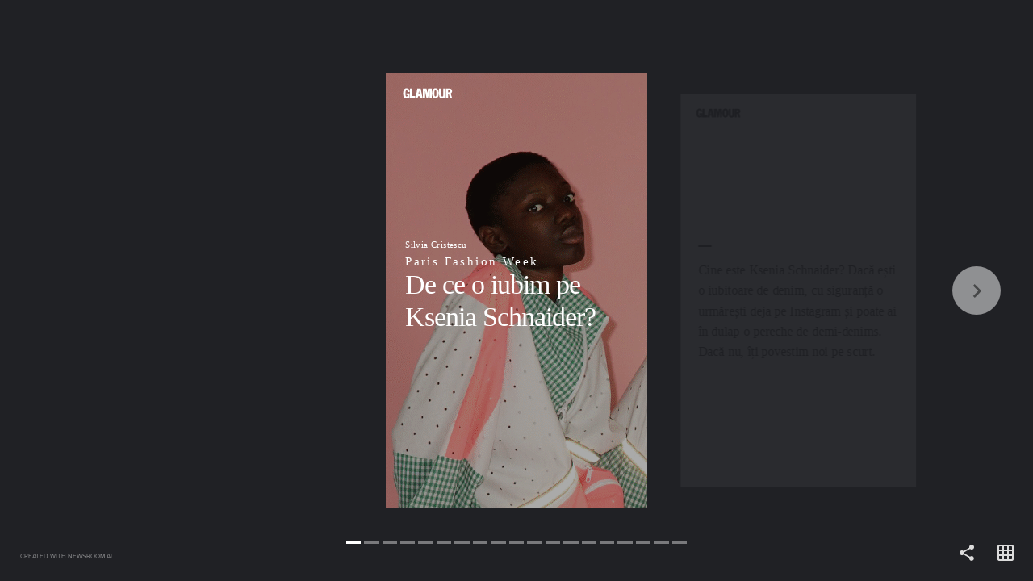

--- FILE ---
content_type: text/html; charset=utf-8
request_url: https://stories.glamour.ro/kseniaschnaider-ss20-colectie/
body_size: 12077
content:
<!DOCTYPE html><html lang="en"><head><link rel="preconnect" href="https://transform-cf1.nws.ai" crossorigin=""/><link rel="preconnect" href="https://cdn-cf1.nws.ai" crossorigin=""/><link rel="preload" href="https://cdn-cf1.nws.ai/css/stories/NWSStory.min.css" as="style"/><link rel="preload" href="https://cdn-cf1.nws.ai/js/studio/sdk.js" as="script"/><meta charSet="utf-8"/><meta name="viewport" content="width=device-width, initial-scale=1.0, maximum-scale=1.0, user-scalable=no, shrink-to-fit=no"/><title>De ce o iubim pe Ksenia Schnaider?</title><style>body{margin:0;}</style><link rel="shortcut icon" type="image/png" href="https://cdn-cf1.nws.ai/platform/website_icons/glamour-icon-192x192.png"/><meta name="description"/><meta property="og:description"/><meta property="og:title" content="De ce o iubim pe Ksenia Schnaider?"/><meta property="og:type" content="website"/><meta property="og:url" content="https://stories.glamour.ro/1288491337/kseniaschnaider-ss20-colectie/"/><meta name="format-detection" content="telephone=no"/><meta name="format-detection" content="date=no"/><meta name="format-detection" content="address=no"/><meta name="format-detection" content="email=no"/><meta property="fb:app_id" content="1130754473769008"/><meta property="og:image" content="https://transform-cf1.nws.ai/https://cdn-cf1.nws.ai/platform/story_media/1288708880/Webp.net-gifmaker_1_eMQQYVa.gif/compress/"/><meta property="og:image" content="https://transform-cf1.nws.ai/https%3A//delivery.gettyimages.com/downloads/512499280.jpg%3Fk%3D6%26e%3DXzQ51kVfyfyQsRcgGqnBbX30bY365339IzJoms3zMqiooSL4M3jAw5nQb8LXkmjutij_iEK9gWkc8zC9HFUW-Doy91MNY05SZrOnabAKkULzJ0Idu_a4R04ieOfCYLDR/compress/"/><meta property="og:image" content="https://transform-cf1.nws.ai/https://cdn-cf1.nws.ai/platform/story_media/1288708880/WwMRddZI.jpg/compress/"/><meta property="og:image" content="https://transform-cf1.nws.ai/https://cdn-cf1.nws.ai/platform/story_media/1288708880/bIVfniOg.jpg/compress/"/><meta property="og:image" content="https://transform-cf1.nws.ai/https://cdn-cf1.nws.ai/platform/story_media/1288708880/vxnEP-iA.jpg/compress/"/><meta property="og:image" content="https://transform-cf1.nws.ai/https://cdn-cf1.nws.ai/platform/story_media/1288708880/72qjqxhQ.jpg/compress/"/><meta property="og:image" content="https://transform-cf1.nws.ai/https://cdn-cf1.nws.ai/platform/story_media/1288708880/Rz5zUK3g.jpg/compress/"/><meta property="og:image" content="https://transform-cf1.nws.ai/https://cdn-cf1.nws.ai/platform/story_media/1288708880/Mu7pHnDA.jpg/compress/"/><meta property="og:image" content="https://transform-cf1.nws.ai/https://cdn-cf1.nws.ai/platform/story_media/1288708880/4KjEv4Mg.jpg/compress/"/><meta property="og:image" content="https://transform-cf1.nws.ai/https://cdn-cf1.nws.ai/platform/story_media/1288708880/cgOpj-Zw.jpg/compress/"/><meta property="og:image" content="https://transform-cf1.nws.ai/https://cdn-cf1.nws.ai/platform/story_media/1288708880/S6zdjnzw.jpg/compress/"/><meta property="og:image" content="https://transform-cf1.nws.ai/https://cdn-cf1.nws.ai/platform/story_media/1288708880/t-b3RV6H.jpg/compress/"/><script type="application/ld+json">{"description":null,"headline":"De ce o iubim pe Ksenia Schnaider?","publisher":{"@type":"Organization","name":null,"logo":{"@type":"ImageObject","url":"https://transform-cf1.nws.ai/https%3A%2F%2Fcdn.thenewsroom.io%2Fplatform%2Flogos%2Fg22_lm6sc7F/f_png,sillygoogle_gvs/logo.png"},"url":"https://www.glamour.ro"},"@context":"https://schema.org","mainEntityOfPage":{"@type":"WebPage","@id":"https://stories.glamour.ro/1288491337/kseniaschnaider-ss20-colectie/"},"datePublished":"2019-10-07T07:50:52.956Z","author":{"@type":"Person","name":"Silvia Cristescu","image":{"@type":"ImageObject","url":"https://cdn-cf1.nws.ai/platform/profile_picture/silvia.cristescu@nws.ai/101170072_260032945410027_95348020568129536_n.jpg"},"sameAs":[]},"dateModified":"2019-10-11T08:44:55.269Z","image":["https://transform-cf1.nws.ai/https://cdn-cf1.nws.ai/platform/story_media/1288708880/Webp.net-gifmaker_1_eMQQYVa.gif/compress/","https://transform-cf1.nws.ai/https%3A//delivery.gettyimages.com/downloads/512499280.jpg%3Fk%3D6%26e%3DXzQ51kVfyfyQsRcgGqnBbX30bY365339IzJoms3zMqiooSL4M3jAw5nQb8LXkmjutij_iEK9gWkc8zC9HFUW-Doy91MNY05SZrOnabAKkULzJ0Idu_a4R04ieOfCYLDR/compress/","https://transform-cf1.nws.ai/https://cdn-cf1.nws.ai/platform/story_media/1288708880/WwMRddZI.jpg/compress/","https://transform-cf1.nws.ai/https://cdn-cf1.nws.ai/platform/story_media/1288708880/bIVfniOg.jpg/compress/","https://transform-cf1.nws.ai/https://cdn-cf1.nws.ai/platform/story_media/1288708880/vxnEP-iA.jpg/compress/","https://transform-cf1.nws.ai/https://cdn-cf1.nws.ai/platform/story_media/1288708880/72qjqxhQ.jpg/compress/","https://transform-cf1.nws.ai/https://cdn-cf1.nws.ai/platform/story_media/1288708880/Rz5zUK3g.jpg/compress/","https://transform-cf1.nws.ai/https://cdn-cf1.nws.ai/platform/story_media/1288708880/Mu7pHnDA.jpg/compress/","https://transform-cf1.nws.ai/https://cdn-cf1.nws.ai/platform/story_media/1288708880/4KjEv4Mg.jpg/compress/","https://transform-cf1.nws.ai/https://cdn-cf1.nws.ai/platform/story_media/1288708880/cgOpj-Zw.jpg/compress/","https://transform-cf1.nws.ai/https://cdn-cf1.nws.ai/platform/story_media/1288708880/S6zdjnzw.jpg/compress/","https://transform-cf1.nws.ai/https://cdn-cf1.nws.ai/platform/story_media/1288708880/t-b3RV6H.jpg/compress/"],"@type":"Article"}</script><link rel="stylesheet" id="NWSStory-style" as="style" href="https://cdn-cf1.nws.ai/css/stories/NWSStory.min.css"/><style id="NWSStory-fonts"></style></head><body><svg xmlns="https://www.w3.org/2000/svg" xmlns:xlink="https://www.w3.org/1999/xlink" style="display:none" id="svg-sprite"><symbol viewBox="0 0 24 24" id="baseline-cancel-24px" xmlns="http://www.w3.org/2000/svg"><path d="M12 2C6.5 2 2 6.5 2 12s4.5 10 10 10 10-4.5 10-10S17.5 2 12 2zm5 13.6L15.6 17 12 13.4 8.4 17 7 15.6l3.6-3.6L7 8.4 8.4 7l3.6 3.6L15.6 7 17 8.4 13.4 12l3.6 3.6z"></path></symbol><symbol viewBox="0 0 24 24" id="baseline-volume_off-24px" xmlns="http://www.w3.org/2000/svg"><path d="M16.5 12c0-1.8-1-3.3-2.5-4v2.2l2.5 2.4V12zm2.5 0c0 .9-.2 1.8-.5 2.6l1.5 1.5c.7-1.2 1-2.6 1-4.1 0-4.3-3-7.9-7-8.8v2.1c2.9.8 5 3.5 5 6.7zM4.3 3L3 4.3 7.7 9H3v6h4l5 5v-6.7l4.2 4.2c-.7.5-1.4.9-2.2 1.2v2.1c1.4-.3 2.6-1 3.7-1.8l2 2 1.3-1.3-9-9L4.3 3zM12 4L9.9 6.1 12 8.2V4z"></path></symbol><symbol viewBox="0 0 24 24" id="baseline-volume_up-24px" xmlns="http://www.w3.org/2000/svg"><path d="M3 9v6h4l5 5V4L7 9H3zm13.5 3c0-1.8-1-3.3-2.5-4v8c1.5-.7 2.5-2.2 2.5-4zM14 3.2v2.1c2.9.9 5 3.5 5 6.7s-2.1 5.9-5 6.7v2.1c4-.9 7-4.5 7-8.8s-3-7.9-7-8.8z"></path></symbol><symbol viewBox="0 0 256 256" id="link" xmlns="http://www.w3.org/2000/svg"><path d="M143.7 186.5H142c-9.4 0-18.6-1.8-27.3-5.3-1.6-.7-3.4-.3-4.6.9l-32.2 32.3c-10 10-26.2 10-36.2 0-10-10-10-26.2 0-36.2L96 123.8c10-10 26.2-10 36.2 0 6.7 6.3 17.2 6.3 24 0 2.9-2.9 4.7-6.7 4.9-10.8.3-4.9-1.5-9.7-4.9-13.1-3-3.1-6.4-5.8-10-8.1-9.6-6.2-20.8-9.4-32.2-9.4-15.8 0-31 6.3-42.2 17.5l-54.3 54.3a59.092 59.092 0 00-17.5 42c0 33 26.7 59.7 59.7 59.8 15.8.1 31-6.2 42.2-17.4l44.8-44.8c.8-.8 1.3-1.9 1.3-3.1-.1-2.3-2-4.2-4.3-4.2z"><path d="M238.5 17.5c-23.3-23.3-61.1-23.3-84.5 0l-44.7 44.7c-1.2 1.2-1.6 3.1-.9 4.7.7 1.6 2.3 2.6 4 2.6h1.6c9.3 0 18.6 1.8 27.3 5.3 1.6.7 3.4.3 4.6-.9L178 41.8c10-10 26.2-10 36.2 0 10 10 10 26.2 0 36.2l-40 40-.3.4-14 13.9c-10 10-26.2 10-36.2 0-6.7-6.3-17.2-6.3-24 0-2.9 2.9-4.7 6.8-4.9 10.9-.3 4.9 1.5 9.7 4.9 13.1 4.9 5 10.7 9 17.1 11.9l2.7 1.2c.9.4 1.8.7 2.7 1l2.7.9 2.5.7c1.7.4 3.4.8 5.2 1.1 2.1.3 4.2.5 6.4.6h3.3l2.6-.3c.9 0 1.9-.3 3-.3h1.5l2.9-.4 1.4-.3 2.5-.5h.5c10.5-2.6 20-8.1 27.7-15.7l54.3-54.3c23.1-23.3 23.1-61.1-.2-84.4z"></path></path></symbol><symbol viewBox="0 0 24 24" id="link-24px" xmlns="http://www.w3.org/2000/svg"><path d="M3.9 12c0-1.7 1.4-3.1 3.1-3.1h4V7H7c-2.8 0-5 2.2-5 5s2.2 5 5 5h4v-1.9H7c-1.7 0-3.1-1.4-3.1-3.1zM8 13h8v-2H8v2zm9-6h-4v1.9h4c1.7 0 3.1 1.4 3.1 3.1s-1.4 3.1-3.1 3.1h-4V17h4c2.8 0 5-2.2 5-5s-2.2-5-5-5z"></path></symbol><symbol viewBox="0 0 24 24" id="more_vert-24px" xmlns="http://www.w3.org/2000/svg"><path d="M12 8c1.1 0 2-.9 2-2s-.9-2-2-2-2 .9-2 2 .9 2 2 2zm0 2c-1.1 0-2 .9-2 2s.9 2 2 2 2-.9 2-2-.9-2-2-2zm0 6c-1.1 0-2 .9-2 2s.9 2 2 2 2-.9 2-2-.9-2-2-2z"></path></symbol><symbol viewBox="0 0 24 24" id="round-close-24px" xmlns="http://www.w3.org/2000/svg"><path d="M18.3 5.7c-.4-.4-1-.4-1.4 0L12 10.6 7.1 5.7c-.4-.4-1-.4-1.4 0s-.4 1 0 1.4l4.9 4.9-4.9 4.9c-.4.4-.4 1 0 1.4s1 .4 1.4 0l4.9-4.9 4.9 4.9c.4.4 1 .4 1.4 0s.4-1 0-1.4L13.4 12l4.9-4.9c.4-.4.4-1 0-1.4z"></path></symbol><symbol viewBox="0 0 24 24" id="round-grid_on-24px" xmlns="http://www.w3.org/2000/svg"><path d="M20 2H4c-1.1 0-2 .9-2 2v16c0 1.1.9 2 2 2h16c1.1 0 2-.9 2-2V4c0-1.1-.9-2-2-2zM8 20H5c-.6 0-1-.5-1-1v-3h4v4zm0-6H4v-4h4v4zm0-6H4V5c0-.6.4-1 1-1h3v4zm6 12h-4v-4h4v4zm0-6h-4v-4h4v4zm0-6h-4V4h4v4zm5 12h-3v-4h4v3c0 .5-.5 1-1 1zm1-6h-4v-4h4v4zm0-6h-4V4h3c.5 0 1 .4 1 1v3z"></path></symbol><symbol viewBox="0 0 24 24" id="round-replay-24px" xmlns="http://www.w3.org/2000/svg"><path d="M12 5V2.2c0-.5-.5-.7-.9-.4L7.3 5.7c-.2.2-.2.5 0 .7l3.8 3.8c.3.3.9.1.9-.4V7c3.7 0 6.7 3.4 5.9 7.3-.5 2.3-2.3 4.1-4.6 4.6-3.6.8-6.8-1.7-7.2-5-.1-.5-.5-.9-1-.9-.6 0-1.1.5-1 1.1.6 4.4 4.8 7.6 9.5 6.7 3.1-.6 5.6-3.1 6.2-6.2C20.8 9.5 16.9 5 12 5z"></path></symbol><symbol viewBox="0 0 24 24" id="round-share-24px" xmlns="http://www.w3.org/2000/svg"><path d="M18 16.1c-.8 0-1.4.3-2 .8l-7.1-4.2c.1-.2.1-.5.1-.7s0-.5-.1-.7L16 7.2c.5.5 1.2.8 2 .8 1.7 0 3-1.3 3-3s-1.3-3-3-3-3 1.3-3 3c0 .2 0 .5.1.7L8 9.8C7.5 9.3 6.8 9 6 9c-1.7 0-3 1.3-3 3s1.3 3 3 3c.8 0 1.5-.3 2-.8l7.1 4.2c-.1.2-.1.4-.1.6 0 1.6 1.3 2.9 2.9 2.9s2.9-1.3 2.9-2.9-1.2-2.9-2.8-2.9z"></path></symbol><symbol viewBox="0 0 24 24" id="round-warning-24px" xmlns="http://www.w3.org/2000/svg"><path d="M4.5 21h15.1c1.5 0 2.5-1.7 1.7-3L13.7 5C13 3.7 11 3.7 10.3 5L2.7 18c-.7 1.3.2 3 1.8 3zm7.5-7c-.6 0-1-.4-1-1v-2c0-.6.4-1 1-1s1 .4 1 1v2c0 .6-.4 1-1 1zm1 4h-2v-2h2v2z"></path></symbol></svg><svg xmlns="https://www.w3.org/2000/svg" xmlns:xlink="https://www.w3.org/1999/xlink" style="display:none" id="branding-svgs"><svg id="svg0" xmlns="http://www.w3.org/2000/svg" xmlns:xlink="http://www.w3.org/1999/xlink" viewBox="0 0 220 78.5">
<g>
	<path d="M49,38.4H38.5V44h3.8c0,2.1-1.1,5.5-3.7,5.5c-3.6,0-3.9-4.3-3.9-11.2c0-6.2,0.5-11.3,3.7-11.3c2.8,0,3.1,2.4,3.3,6.4h7.4   c0-7.4-3.3-12.6-10.8-12.6c-9.3,0-11.7,9.4-11.7,18.3c0,9.7,3.2,16.6,11.1,16.6c2.3,0,4.9-1.1,6.6-3.2l1.2,2.5H49V38.4L49,38.4z"></path>
	<path d="M137.9,20.8c-9,0-11.7,8.9-11.7,17.4c0,8.6,2.8,17.4,11.7,17.4c9,0,11.7-8.9,11.7-17.4C149.7,29.7,146.9,20.8,137.9,20.8   L137.9,20.8z M137.9,49.4c-3.5,0-3.5-4.6-3.5-11.2c0-6.6,0-11.2,3.5-11.2c3.5,0,3.5,4.6,3.5,11.2C141.5,44.8,141.5,49.4,137.9,49.4   L137.9,49.4z"></path>
	<path d="M195.5,30.9c0-6.6-4.4-9.5-10.1-9.5H174V55h7.6V40.5h2.5L188,55h7.5l-5-16.3C193.4,37.4,195.5,34.5,195.5,30.9L195.5,30.9z    M183.1,34.8h-1.5v-7.4h1.3c2.5,0,5,0.3,5,3.8C187.9,33.8,186,34.8,183.1,34.8L183.1,34.8z"></path>
	<polygon points="57.9,21.5 50.3,21.5 50.3,55 68.3,55 68.3,47.4 57.9,47.4 57.9,21.5  "></polygon>
	<polygon points="112.6,21.5 109.9,37.3 107.1,21.5 94.6,21.5 94.6,55 102.3,55 102.3,29.4 102.4,29.4 107.1,55 110.4,55 110.4,55    112.6,55 117.4,29.4 117.4,29.4 117.4,55 125.1,55 125.1,21.5 112.6,21.5  "></polygon>
	<path d="M164.9,21.5v23.3c0,2.5-0.8,4.7-3.3,4.7c-2.5,0-3.3-2.2-3.3-4.7V21.5h-7.6v22.9c0,7.2,3,11.4,10,11.4c0.3,0,0.6,0,0.9,0   c0.3,0,0.5,0,0.8,0c6.9,0,10-4.1,10-11.3V21.5H164.9L164.9,21.5z"></path>
	<path d="M87.2,21.5H75.6L69.2,55h7.7l1.2-6.8h6.7h0l1.2,6.8h7.7L87.2,21.5L87.2,21.5z M79.1,42.3L81.3,29l2.3,13.3H79.1L79.1,42.3z   "></path>
	<path d="M194.3,21.4c0.6,0,1,0.4,1,1c0,0.6-0.5,1-1,1c-0.6,0-1-0.4-1-1C193.3,21.8,193.8,21.4,194.3,21.4L194.3,21.4z M194.3,23.3   c0.5,0,0.8-0.4,0.8-0.9c0-0.5-0.4-0.9-0.8-0.9c-0.5,0-0.8,0.4-0.8,0.9C193.5,22.9,193.9,23.3,194.3,23.3L194.3,23.3z M194,21.8h0.5   c0.3,0,0.4,0.1,0.4,0.3c0,0.2-0.1,0.3-0.3,0.3l0.3,0.5h-0.2l-0.3-0.5h-0.2V23H194V21.8L194,21.8z M194.1,22.4h0.2   c0.2,0,0.3,0,0.3-0.2c0-0.2-0.1-0.2-0.3-0.2h-0.2V22.4L194.1,22.4z"></path>
</g>
</svg></svg><div style="overflow:hidden" id="story"><div style="--scroll-y:0;visibility:hidden" class="NWSStory"><div class="NWSStory-scenes"></div><div class="NWSStory-backgrounds"><div class="NWSStory-backgrounds-background"></div><div class="NWSStory-backgrounds-background"></div><div class="NWSStory-backgrounds-background"></div><div class="NWSStory-backgrounds-background"></div><div class="NWSStory-backgrounds-background"></div><div class="NWSStory-backgrounds-background"></div><div class="NWSStory-backgrounds-background"></div><div class="NWSStory-backgrounds-background"></div><div class="NWSStory-backgrounds-background"></div><div class="NWSStory-backgrounds-background"></div><div class="NWSStory-backgrounds-background"></div><div class="NWSStory-backgrounds-background"></div><div class="NWSStory-backgrounds-background"></div><div class="NWSStory-backgrounds-background"></div><div class="NWSStory-backgrounds-background"></div><div class="NWSStory-backgrounds-background"></div><div class="NWSStory-backgrounds-background"></div><div class="NWSStory-backgrounds-background"></div><div class="NWSStory-backgrounds-background"></div></div><div class="NWSStory-link-tooltips"><div id="tooltip-pop-up" class="NWSStory-link-tooltip" style="z-index:100;transform:translate(-50%, -100%)"><div class="NWSStory-link-tooltip-content"><button aria-label="Click tooltip" type="button" class="NWSStory-link-tooltip-clickArea"></button><p class="NWSStory-link-tooltip-text">Go to page</p><div class="NWSStory-link-tooltip-action-icon"></div><div class="NWSStory-link-tooltip-arrow"></div></div></div></div><div class="NWSStory-notification is-fixed is-bottom is-dark"><div class="NWSStory-notification-content"></div></div><div style="display:none" class="NWSStory-notification is-fullWH is-dark"><div class="NWSStory-notification-content"><svg class="icon round-warning-24px is-med"><use xlink:href="#round-warning-24px"></use></svg><p>We&#x27;re sorry, it looks like your browser doesn&#x27;t support this experience.</p><button class="NWSStory-button u-mt-10px u-ff-light u-fw-light"><span>Continue Anyway</span></button></div></div></div></div><script>window.dataLayer = window.dataLayer || [];
              function gtag(){dataLayer.push(arguments);}
              gtag('js', new Date());</script><script async="" src="https://www.googletagmanager.com/gtag/js?id=G-SPW9M7V359"></script><script>gtag('config', 'G-SPW9M7V359');</script><script src="https://cdn-cf1.nws.ai/js/studio/sdk.js"></script><script id="NWSStory-config" type="text/javascript">var conf = '[\u0022^ \u0022,\u0022~:svg\u002Dsprite\u002Dxml\u0022,\u0022\u003Csymbol viewBox\u003D\u005C\u00220 0 24 24\u005C\u0022 id\u003D\u005C\u0022baseline\u002Dcancel\u002D24px\u005C\u0022 xmlns\u003D\u005C\u0022http://www.w3.org/2000/svg\u005C\u0022\u003E\u003Cpath d\u003D\u005C\u0022M12 2C6.5 2 2 6.5 2 12s4.5 10 10 10 10\u002D4.5 10\u002D10S17.5 2 12 2zm5 13.6L15.6 17 12 13.4 8.4 17 7 15.6l3.6\u002D3.6L7 8.4 8.4 7l3.6 3.6L15.6 7 17 8.4 13.4 12l3.6 3.6z\u005C\u0022/\u003E\u003C/symbol\u003E\u003Csymbol viewBox\u003D\u005C\u00220 0 24 24\u005C\u0022 id\u003D\u005C\u0022baseline\u002Dvolume_off\u002D24px\u005C\u0022 xmlns\u003D\u005C\u0022http://www.w3.org/2000/svg\u005C\u0022\u003E\u003Cpath d\u003D\u005C\u0022M16.5 12c0\u002D1.8\u002D1\u002D3.3\u002D2.5\u002D4v2.2l2.5 2.4V12zm2.5 0c0 .9\u002D.2 1.8\u002D.5 2.6l1.5 1.5c.7\u002D1.2 1\u002D2.6 1\u002D4.1 0\u002D4.3\u002D3\u002D7.9\u002D7\u002D8.8v2.1c2.9.8 5 3.5 5 6.7zM4.3 3L3 4.3 7.7 9H3v6h4l5 5v\u002D6.7l4.2 4.2c\u002D.7.5\u002D1.4.9\u002D2.2 1.2v2.1c1.4\u002D.3 2.6\u002D1 3.7\u002D1.8l2 2 1.3\u002D1.3\u002D9\u002D9L4.3 3zM12 4L9.9 6.1 12 8.2V4z\u005C\u0022/\u003E\u003C/symbol\u003E\u003Csymbol viewBox\u003D\u005C\u00220 0 24 24\u005C\u0022 id\u003D\u005C\u0022baseline\u002Dvolume_up\u002D24px\u005C\u0022 xmlns\u003D\u005C\u0022http://www.w3.org/2000/svg\u005C\u0022\u003E\u003Cpath d\u003D\u005C\u0022M3 9v6h4l5 5V4L7 9H3zm13.5 3c0\u002D1.8\u002D1\u002D3.3\u002D2.5\u002D4v8c1.5\u002D.7 2.5\u002D2.2 2.5\u002D4zM14 3.2v2.1c2.9.9 5 3.5 5 6.7s\u002D2.1 5.9\u002D5 6.7v2.1c4\u002D.9 7\u002D4.5 7\u002D8.8s\u002D3\u002D7.9\u002D7\u002D8.8z\u005C\u0022/\u003E\u003C/symbol\u003E\u003Csymbol viewBox\u003D\u005C\u00220 0 256 256\u005C\u0022 id\u003D\u005C\u0022link\u005C\u0022 xmlns\u003D\u005C\u0022http://www.w3.org/2000/svg\u005C\u0022\u003E\u003Cpath d\u003D\u005C\u0022M143.7 186.5H142c\u002D9.4 0\u002D18.6\u002D1.8\u002D27.3\u002D5.3\u002D1.6\u002D.7\u002D3.4\u002D.3\u002D4.6.9l\u002D32.2 32.3c\u002D10 10\u002D26.2 10\u002D36.2 0\u002D10\u002D10\u002D10\u002D26.2 0\u002D36.2L96 123.8c10\u002D10 26.2\u002D10 36.2 0 6.7 6.3 17.2 6.3 24 0 2.9\u002D2.9 4.7\u002D6.7 4.9\u002D10.8.3\u002D4.9\u002D1.5\u002D9.7\u002D4.9\u002D13.1\u002D3\u002D3.1\u002D6.4\u002D5.8\u002D10\u002D8.1\u002D9.6\u002D6.2\u002D20.8\u002D9.4\u002D32.2\u002D9.4\u002D15.8 0\u002D31 6.3\u002D42.2 17.5l\u002D54.3 54.3a59.092 59.092 0 00\u002D17.5 42c0 33 26.7 59.7 59.7 59.8 15.8.1 31\u002D6.2 42.2\u002D17.4l44.8\u002D44.8c.8\u002D.8 1.3\u002D1.9 1.3\u002D3.1\u002D.1\u002D2.3\u002D2\u002D4.2\u002D4.3\u002D4.2z\u005C\u0022/\u003E\u003Cpath d\u003D\u005C\u0022M238.5 17.5c\u002D23.3\u002D23.3\u002D61.1\u002D23.3\u002D84.5 0l\u002D44.7 44.7c\u002D1.2 1.2\u002D1.6 3.1\u002D.9 4.7.7 1.6 2.3 2.6 4 2.6h1.6c9.3 0 18.6 1.8 27.3 5.3 1.6.7 3.4.3 4.6\u002D.9L178 41.8c10\u002D10 26.2\u002D10 36.2 0 10 10 10 26.2 0 36.2l\u002D40 40\u002D.3.4\u002D14 13.9c\u002D10 10\u002D26.2 10\u002D36.2 0\u002D6.7\u002D6.3\u002D17.2\u002D6.3\u002D24 0\u002D2.9 2.9\u002D4.7 6.8\u002D4.9 10.9\u002D.3 4.9 1.5 9.7 4.9 13.1 4.9 5 10.7 9 17.1 11.9l2.7 1.2c.9.4 1.8.7 2.7 1l2.7.9 2.5.7c1.7.4 3.4.8 5.2 1.1 2.1.3 4.2.5 6.4.6h3.3l2.6\u002D.3c.9 0 1.9\u002D.3 3\u002D.3h1.5l2.9\u002D.4 1.4\u002D.3 2.5\u002D.5h.5c10.5\u002D2.6 20\u002D8.1 27.7\u002D15.7l54.3\u002D54.3c23.1\u002D23.3 23.1\u002D61.1\u002D.2\u002D84.4z\u005C\u0022/\u003E\u003C/symbol\u003E\u003Csymbol viewBox\u003D\u005C\u00220 0 24 24\u005C\u0022 id\u003D\u005C\u0022link\u002D24px\u005C\u0022 xmlns\u003D\u005C\u0022http://www.w3.org/2000/svg\u005C\u0022\u003E\u003Cpath d\u003D\u005C\u0022M3.9 12c0\u002D1.7 1.4\u002D3.1 3.1\u002D3.1h4V7H7c\u002D2.8 0\u002D5 2.2\u002D5 5s2.2 5 5 5h4v\u002D1.9H7c\u002D1.7 0\u002D3.1\u002D1.4\u002D3.1\u002D3.1zM8 13h8v\u002D2H8v2zm9\u002D6h\u002D4v1.9h4c1.7 0 3.1 1.4 3.1 3.1s\u002D1.4 3.1\u002D3.1 3.1h\u002D4V17h4c2.8 0 5\u002D2.2 5\u002D5s\u002D2.2\u002D5\u002D5\u002D5z\u005C\u0022/\u003E\u003C/symbol\u003E\u003Csymbol viewBox\u003D\u005C\u00220 0 24 24\u005C\u0022 id\u003D\u005C\u0022more_vert\u002D24px\u005C\u0022 xmlns\u003D\u005C\u0022http://www.w3.org/2000/svg\u005C\u0022\u003E\u003Cpath d\u003D\u005C\u0022M12 8c1.1 0 2\u002D.9 2\u002D2s\u002D.9\u002D2\u002D2\u002D2\u002D2 .9\u002D2 2 .9 2 2 2zm0 2c\u002D1.1 0\u002D2 .9\u002D2 2s.9 2 2 2 2\u002D.9 2\u002D2\u002D.9\u002D2\u002D2\u002D2zm0 6c\u002D1.1 0\u002D2 .9\u002D2 2s.9 2 2 2 2\u002D.9 2\u002D2\u002D.9\u002D2\u002D2\u002D2z\u005C\u0022/\u003E\u003C/symbol\u003E\u003Csymbol viewBox\u003D\u005C\u00220 0 24 24\u005C\u0022 id\u003D\u005C\u0022round\u002Dclose\u002D24px\u005C\u0022 xmlns\u003D\u005C\u0022http://www.w3.org/2000/svg\u005C\u0022\u003E\u003Cpath d\u003D\u005C\u0022M18.3 5.7c\u002D.4\u002D.4\u002D1\u002D.4\u002D1.4 0L12 10.6 7.1 5.7c\u002D.4\u002D.4\u002D1\u002D.4\u002D1.4 0s\u002D.4 1 0 1.4l4.9 4.9\u002D4.9 4.9c\u002D.4.4\u002D.4 1 0 1.4s1 .4 1.4 0l4.9\u002D4.9 4.9 4.9c.4.4 1 .4 1.4 0s.4\u002D1 0\u002D1.4L13.4 12l4.9\u002D4.9c.4\u002D.4.4\u002D1 0\u002D1.4z\u005C\u0022/\u003E\u003C/symbol\u003E\u003Csymbol viewBox\u003D\u005C\u00220 0 24 24\u005C\u0022 id\u003D\u005C\u0022round\u002Dgrid_on\u002D24px\u005C\u0022 xmlns\u003D\u005C\u0022http://www.w3.org/2000/svg\u005C\u0022\u003E\u003Cpath d\u003D\u005C\u0022M20 2H4c\u002D1.1 0\u002D2 .9\u002D2 2v16c0 1.1.9 2 2 2h16c1.1 0 2\u002D.9 2\u002D2V4c0\u002D1.1\u002D.9\u002D2\u002D2\u002D2zM8 20H5c\u002D.6 0\u002D1\u002D.5\u002D1\u002D1v\u002D3h4v4zm0\u002D6H4v\u002D4h4v4zm0\u002D6H4V5c0\u002D.6.4\u002D1 1\u002D1h3v4zm6 12h\u002D4v\u002D4h4v4zm0\u002D6h\u002D4v\u002D4h4v4zm0\u002D6h\u002D4V4h4v4zm5 12h\u002D3v\u002D4h4v3c0 .5\u002D.5 1\u002D1 1zm1\u002D6h\u002D4v\u002D4h4v4zm0\u002D6h\u002D4V4h3c.5 0 1 .4 1 1v3z\u005C\u0022/\u003E\u003C/symbol\u003E\u003Csymbol viewBox\u003D\u005C\u00220 0 24 24\u005C\u0022 id\u003D\u005C\u0022round\u002Dreplay\u002D24px\u005C\u0022 xmlns\u003D\u005C\u0022http://www.w3.org/2000/svg\u005C\u0022\u003E\u003Cpath d\u003D\u005C\u0022M12 5V2.2c0\u002D.5\u002D.5\u002D.7\u002D.9\u002D.4L7.3 5.7c\u002D.2.2\u002D.2.5 0 .7l3.8 3.8c.3.3.9.1.9\u002D.4V7c3.7 0 6.7 3.4 5.9 7.3\u002D.5 2.3\u002D2.3 4.1\u002D4.6 4.6\u002D3.6.8\u002D6.8\u002D1.7\u002D7.2\u002D5\u002D.1\u002D.5\u002D.5\u002D.9\u002D1\u002D.9\u002D.6 0\u002D1.1.5\u002D1 1.1.6 4.4 4.8 7.6 9.5 6.7 3.1\u002D.6 5.6\u002D3.1 6.2\u002D6.2C20.8 9.5 16.9 5 12 5z\u005C\u0022/\u003E\u003C/symbol\u003E\u003Csymbol viewBox\u003D\u005C\u00220 0 24 24\u005C\u0022 id\u003D\u005C\u0022round\u002Dshare\u002D24px\u005C\u0022 xmlns\u003D\u005C\u0022http://www.w3.org/2000/svg\u005C\u0022\u003E\u003Cpath d\u003D\u005C\u0022M18 16.1c\u002D.8 0\u002D1.4.3\u002D2 .8l\u002D7.1\u002D4.2c.1\u002D.2.1\u002D.5.1\u002D.7s0\u002D.5\u002D.1\u002D.7L16 7.2c.5.5 1.2.8 2 .8 1.7 0 3\u002D1.3 3\u002D3s\u002D1.3\u002D3\u002D3\u002D3\u002D3 1.3\u002D3 3c0 .2 0 .5.1.7L8 9.8C7.5 9.3 6.8 9 6 9c\u002D1.7 0\u002D3 1.3\u002D3 3s1.3 3 3 3c.8 0 1.5\u002D.3 2\u002D.8l7.1 4.2c\u002D.1.2\u002D.1.4\u002D.1.6 0 1.6 1.3 2.9 2.9 2.9s2.9\u002D1.3 2.9\u002D2.9\u002D1.2\u002D2.9\u002D2.8\u002D2.9z\u005C\u0022/\u003E\u003C/symbol\u003E\u003Csymbol viewBox\u003D\u005C\u00220 0 24 24\u005C\u0022 id\u003D\u005C\u0022round\u002Dwarning\u002D24px\u005C\u0022 xmlns\u003D\u005C\u0022http://www.w3.org/2000/svg\u005C\u0022\u003E\u003Cpath d\u003D\u005C\u0022M4.5 21h15.1c1.5 0 2.5\u002D1.7 1.7\u002D3L13.7 5C13 3.7 11 3.7 10.3 5L2.7 18c\u002D.7 1.3.2 3 1.8 3zm7.5\u002D7c\u002D.6 0\u002D1\u002D.4\u002D1\u002D1v\u002D2c0\u002D.6.4\u002D1 1\u002D1s1 .4 1 1v2c0 .6\u002D.4 1\u002D1 1zm1 4h\u002D2v\u002D2h2v2z\u005C\u0022/\u003E\u003C/symbol\u003E\u0022,\u0022~:slug\u0022,\u0022kseniaschnaider\u002Dss20\u002Dcolectie\u0022,\u0022~:behind\u002Dgdpr\u002Dconsent?\u0022,false,\u0022~:framed\u0022,null,\u0022~:font\u002Durls\u0022,[],\u0022~:publisher\u002Dpublic\u002Did\u0022,null,\u0022~:logos\u0022,[\u0022^ \u0022,\u0022~:https://cdn-cf1.nws.ai/platform/logos/g22_lm6sc7F.svg\u0022,[0,\u0022\u003Csvg version\u003D\u005C\u00221.1\u005C\u0022 id\u003D\u005C\u0022Layer_1\u005C\u0022 xmlns\u003D\u005C\u0022http://www.w3.org/2000/svg\u005C\u0022 xmlns:xlink\u003D\u005C\u0022http://www.w3.org/1999/xlink\u005C\u0022 x\u003D\u005C\u00220px\u005C\u0022 y\u003D\u005C\u00220px\u005C\u0022 viewBox\u003D\u005C\u00220 0 220 78.5\u005C\u0022 style\u003D\u005C\u0022enable\u002Dbackground:new 0 0 220 78.5\u003B\u005C\u0022 xml:space\u003D\u005C\u0022preserve\u005C\u0022\u003E\u005Cn\u003Cg\u003E\u005Cn\u005Ct\u003Cpath d\u003D\u005C\u0022M49,38.4H38.5V44h3.8c0,2.1\u002D1.1,5.5\u002D3.7,5.5c\u002D3.6,0\u002D3.9\u002D4.3\u002D3.9\u002D11.2c0\u002D6.2,0.5\u002D11.3,3.7\u002D11.3c2.8,0,3.1,2.4,3.3,6.4h7.4   c0\u002D7.4\u002D3.3\u002D12.6\u002D10.8\u002D12.6c\u002D9.3,0\u002D11.7,9.4\u002D11.7,18.3c0,9.7,3.2,16.6,11.1,16.6c2.3,0,4.9\u002D1.1,6.6\u002D3.2l1.2,2.5H49V38.4L49,38.4z\u005C\u0022/\u003E\u005Cn\u005Ct\u003Cpath d\u003D\u005C\u0022M137.9,20.8c\u002D9,0\u002D11.7,8.9\u002D11.7,17.4c0,8.6,2.8,17.4,11.7,17.4c9,0,11.7\u002D8.9,11.7\u002D17.4C149.7,29.7,146.9,20.8,137.9,20.8   L137.9,20.8z M137.9,49.4c\u002D3.5,0\u002D3.5\u002D4.6\u002D3.5\u002D11.2c0\u002D6.6,0\u002D11.2,3.5\u002D11.2c3.5,0,3.5,4.6,3.5,11.2C141.5,44.8,141.5,49.4,137.9,49.4   L137.9,49.4z\u005C\u0022/\u003E\u005Cn\u005Ct\u003Cpath d\u003D\u005C\u0022M195.5,30.9c0\u002D6.6\u002D4.4\u002D9.5\u002D10.1\u002D9.5H174V55h7.6V40.5h2.5L188,55h7.5l\u002D5\u002D16.3C193.4,37.4,195.5,34.5,195.5,30.9L195.5,30.9z    M183.1,34.8h\u002D1.5v\u002D7.4h1.3c2.5,0,5,0.3,5,3.8C187.9,33.8,186,34.8,183.1,34.8L183.1,34.8z\u005C\u0022/\u003E\u005Cn\u005Ct\u003Cpolygon points\u003D\u005C\u002257.9,21.5 50.3,21.5 50.3,55 68.3,55 68.3,47.4 57.9,47.4 57.9,21.5  \u005C\u0022/\u003E\u005Cn\u005Ct\u003Cpolygon points\u003D\u005C\u0022112.6,21.5 109.9,37.3 107.1,21.5 94.6,21.5 94.6,55 102.3,55 102.3,29.4 102.4,29.4 107.1,55 110.4,55 110.4,55    112.6,55 117.4,29.4 117.4,29.4 117.4,55 125.1,55 125.1,21.5 112.6,21.5  \u005C\u0022/\u003E\u005Cn\u005Ct\u003Cpath d\u003D\u005C\u0022M164.9,21.5v23.3c0,2.5\u002D0.8,4.7\u002D3.3,4.7c\u002D2.5,0\u002D3.3\u002D2.2\u002D3.3\u002D4.7V21.5h\u002D7.6v22.9c0,7.2,3,11.4,10,11.4c0.3,0,0.6,0,0.9,0   c0.3,0,0.5,0,0.8,0c6.9,0,10\u002D4.1,10\u002D11.3V21.5H164.9L164.9,21.5z\u005C\u0022/\u003E\u005Cn\u005Ct\u003Cpath d\u003D\u005C\u0022M87.2,21.5H75.6L69.2,55h7.7l1.2\u002D6.8h6.7h0l1.2,6.8h7.7L87.2,21.5L87.2,21.5z M79.1,42.3L81.3,29l2.3,13.3H79.1L79.1,42.3z   \u005C\u0022/\u003E\u005Cn\u005Ct\u003Cpath d\u003D\u005C\u0022M194.3,21.4c0.6,0,1,0.4,1,1c0,0.6\u002D0.5,1\u002D1,1c\u002D0.6,0\u002D1\u002D0.4\u002D1\u002D1C193.3,21.8,193.8,21.4,194.3,21.4L194.3,21.4z M194.3,23.3   c0.5,0,0.8\u002D0.4,0.8\u002D0.9c0\u002D0.5\u002D0.4\u002D0.9\u002D0.8\u002D0.9c\u002D0.5,0\u002D0.8,0.4\u002D0.8,0.9C193.5,22.9,193.9,23.3,194.3,23.3L194.3,23.3z M194,21.8h0.5   c0.3,0,0.4,0.1,0.4,0.3c0,0.2\u002D0.1,0.3\u002D0.3,0.3l0.3,0.5h\u002D0.2l\u002D0.3\u002D0.5h\u002D0.2V23H194V21.8L194,21.8z M194.1,22.4h0.2   c0.2,0,0.3,0,0.3\u002D0.2c0\u002D0.2\u002D0.1\u002D0.2\u002D0.3\u002D0.2h\u002D0.2V22.4L194.1,22.4z\u005C\u0022/\u003E\u005Cn\u003C/g\u003E\u005Cn\u003C/svg\u003E\u0022]],\u0022~:muted\u0022,false,\u0022~:exit\u0022,[\u0022^ \u0022,\u0022~:enabled\u0022,true,\u0022~:replay\u0022,false],\u0022~:newsroom\u002Dbranded?\u0022,true,\u0022~:protocol\u0022,null,\u0022~:locale\u0022,\u0022\u0022,\u0022~:video\u002Dmanifests\u0022,null,\u0022~:video\u002Dcache?\u0022,true,\u0022~:poll\u002Dresult\u002Dcategories\u0022,[],\u0022~:website\u002Dpublic\u002Did\u0022,\u002267a69ec0\u002Df5c0\u002D11eb\u002Dbf49\u002Db26b195aaaa7\u0022,\u0022~:macros\u0022,null,\u0022~:carousel\u002Dformat\u0022,null,\u0022~:publisher\u002Did\u0022,null,\u0022~:events\u0022,true,\u0022~:safeframe\u0022,null,\u0022~:full\u002Dbleed\u0022,null,\u0022~:type\u0022,\u0022branded\u0022,\u0022~:background\u002Daudio\u0022,[\u0022^ \u0022,\u0022~:url\u0022,null],\u0022~:elements\u0022,[\u0022~#set\u0022,[\u0022~:sound\u0022,\u0022~:grid\u0022,\u0022~:share\u0022,\u0022~:branding\u0022,\u0022~:cta\u0022,\u0022~:progress\u0022,\u0022~:nav\u0022]],\u0022~:property\u002Did\u0022,1288491337,\u0022~:ssr\u0022,false,\u0022~:analytics\u0022,[\u0022^ \u0022,\u0022~:google\u0022,[\u0022~#list\u0022,[\u0022G\u002DSPW9M7V359\u0022]]],\u0022~:fullscreen\u0022,null,\u0022~:web\u002Dview\u0022,false,\u0022~:language\u0022,\u0022en\u0022,\u0022~:id\u0022,1526449,\u0022~:scenes\u0022,[[\u0022^ \u0022,\u0022^I\u0022,\u0022cover\u0022,\u0022~:layout\u0022,\u00226\u0022,\u0022~:layers\u0022,[[\u0022^ \u0022,\u0022^I\u0022,\u0022bg\u0022,\u0022~:layer\u002Dstyle\u0022,[\u0022^ \u0022,\u0022~:background\u002Dcolor\u0022,\u0022white\u0022],\u0022~:layer\u002Dclasses\u0022,[\u0022^ \u0022,\u0022^16\u0022,\u0022is\u002Dbackground\u002D\u002Dsolid\u0022],\u0022^11\u0022,\u002225bc1ea3\u002Da06e\u002D4a85\u002D8f0a\u002D6ede578f43dc\u0022],[\u0022^ \u0022,\u0022~:description\u0022,null,\u0022~:caption\u0022,null,\u0022^8\u0022,false,\u0022~:width\u0022,720,\u0022^I\u0022,\u0022img\u0022,\u0022~:src\u0022,\u0022https://transform\u002Dcf1.nws.ai/https://cdn\u002Dcf1.nws.ai/platform/story_media/1288708880/Webp.net\u002Dgifmaker_1_eMQQYVa.gif/compress/\u0022,\u0022~:source\u0022,[\u0022^ \u0022,\u0022~:name\u0022,\u0022upload\u0022],\u0022~:auto\u002Dplay\u0022,true,\u0022~:credits\u0022,[\u0022^ \u0022,\u0022^K\u0022,null,\u0022~:user\u0022,null],\u0022^11\u0022,\u0022TWVkaWFOb2RlOjQ2MjI4\u0022,\u0022~:height\u0022,1280],[\u0022^ \u0022,\u0022^I\u0022,\u0022overlay\u0022,\u0022^15\u0022,[\u0022^ \u0022,\u0022~:opacity\u0022,1,\u0022^16\u0022,\u0022rgba(0, 0, 0, 0.33)\u0022],\u0022^17\u0022,null,\u0022^11\u0022,\u0022bc52ade0\u002Dc591\u002D4865\u002Da061\u002D25dfd4dc6fc6\u0022],[\u0022^ \u0022,\u0022^I\u0022,\u0022branding\u0022,\u0022^1\u003B\u0022,\u0022https://cdn-cf1.nws.ai/platform/logos/g22_lm6sc7F.svg\u0022,\u0022~:content\u0022,\u0022\u0022,\u0022^15\u0022,[\u0022^ \u0022,\u0022~:color\u0022,\u0022#ffffff\u0022],\u0022^11\u0022,\u002212a9fdb5\u002D47cc\u002D4b3e\u002Db043\u002D52c4ba355c39\u0022],[\u0022^ \u0022,\u0022^I\u0022,\u0022rich\u002Dtext\u0022,\u0022~:style\u0022,[\u0022^ \u0022],\u0022^1C\u0022,[[\u0022^ \u0022,\u0022~:tag\u0022,\u0022p\u0022,\u0022~:children\u0022,[[\u0022^ \u0022,\u0022~:text\u0022,\u0022Silvia Cristescu\u0022,\u0022^1E\u0022,[\u0022^ \u0022,\u0022~:font\u002Dsize\u0022,\u002211px\u0022,\u0022^1D\u0022,\u0022rgb(255, 255, 255)\u0022,\u0022~:line\u002Dheight\u0022,\u00222.2\u0022,\u0022~:letter\u002Dspacing\u0022,\u00220.4px\u0022,\u0022~:font\u002Dfamily\u0022,\u0022Urbane Medium\u0022]]]]],\u0022^11\u0022,\u002228f50cb9\u002Dee2b\u002D412c\u002Da279\u002D4aec4a6c113b\u0022,\u0022^15\u0022,[\u0022^ \u0022,\u0022^1I\u0022,\u002211px\u0022,\u0022^16\u0022,\u0022rgba(0, 0, 0, 0)\u0022]],[\u0022^ \u0022,\u0022^I\u0022,\u0022rich\u002Dtext\u0022,\u0022^1E\u0022,[\u0022^ \u0022],\u0022^1C\u0022,[[\u0022^ \u0022,\u0022^1F\u0022,\u0022p\u0022,\u0022^1G\u0022,[[\u0022^ \u0022,\u0022^1H\u0022,\u0022Paris Fashion Week\u0022,\u0022^1E\u0022,[\u0022^ \u0022,\u0022^1I\u0022,\u002215px\u0022,\u0022^1D\u0022,\u0022rgba(255, 255, 255, 1)\u0022,\u0022^1L\u0022,\u0022Urbane Medium\u0022,\u0022^1J\u0022,\u00221.2\u0022,\u0022^1K\u0022,\u00222.4px\u0022,\u0022~:text\u002Dtransform\u0022,\u0022\u0022]]]]],\u0022^11\u0022,\u002248b3b700\u002D9ecf\u002D4799\u002D85c6\u002D4187226dd0dd\u0022,\u0022^15\u0022,[\u0022^ \u0022,\u0022^1I\u0022,\u002215px\u0022,\u0022^16\u0022,\u0022rgba(255, 255, 255, 0)\u0022]],[\u0022^ \u0022,\u0022^I\u0022,\u0022rich\u002Dtext\u0022,\u0022^1E\u0022,[\u0022^ \u0022],\u0022^1C\u0022,[[\u0022^ \u0022,\u0022^1F\u0022,\u0022h1\u0022,\u0022^1G\u0022,[[\u0022^ \u0022,\u0022^1H\u0022,\u0022De ce o iubim pe Ksenia Schnaider?\u0022,\u0022^1E\u0022,[\u0022^ \u0022,\u0022^1I\u0022,\u002234px\u0022,\u0022^1L\u0022,\u0022Urbane Bold\u0022,\u0022^1J\u0022,\u00221.2\u0022,\u0022^1K\u0022,\u0022\u002D1px\u0022,\u0022^1D\u0022,\u0022rgba(255, 255, 255, 1)\u0022]]]]],\u0022^11\u0022,\u002238a41c28\u002D77ef\u002D4276\u002D9a8a\u002De6087341d2f7\u0022,\u0022^15\u0022,[\u0022^ \u0022,\u0022^1I\u0022,\u002234px\u0022]],[\u0022^ \u0022,\u0022^I\u0022,\u0022CTA\u0022,\u0022^1C\u0022,\u0022\u0022,\u0022^15\u0022,[\u0022^ \u0022,\u0022^1D\u0022,\u0022rgb(0, 0, 0)\u0022,\u0022^16\u0022,\u0022rgba(255, 255, 255, 1)\u0022],\u0022^17\u0022,[\u0022^ \u0022,\u0022^16\u0022,\u0022is\u002Dbackground\u002D\u002Dsolid\u0022],\u0022^11\u0022,\u00226d5f344f\u002D06ac\u002D48d4\u002D8d6c\u002D9ff17c9bc2a8\u0022]],\u0022^11\u0022,\u0022e537e7f2\u002Ded52\u002D4977\u002Da46b\u002D4868e42a99e0\u0022,\u0022~:duration\u0022,5],[\u0022^ \u0022,\u0022^I\u0022,\u0022standard\u0022,\u0022^13\u0022,\u00223\u0022,\u0022^14\u0022,[[\u0022^ \u0022,\u0022^I\u0022,\u0022bg\u0022,\u0022^15\u0022,[\u0022^ \u0022,\u0022^16\u0022,\u0022white\u0022],\u0022^17\u0022,[\u0022^ \u0022,\u0022^16\u0022,\u0022is\u002Dbackground\u002D\u002Dsolid\u0022],\u0022^11\u0022,\u0022a349d23a\u002De078\u002D4793\u002Daff9\u002Dee118b5194a6\u0022],[\u0022^ \u0022,\u0022^I\u0022,\u0022overlay\u0022,\u0022^15\u0022,[\u0022^ \u0022],\u0022^11\u0022,\u002216b9c263\u002Df7f5\u002D4808\u002D8b10\u002D5e7fca58e6db\u0022],[\u0022^ \u0022,\u0022^I\u0022,\u0022branding\u0022,\u0022^1\u003B\u0022,\u0022https://cdn-cf1.nws.ai/platform/logos/g22_lm6sc7F.svg\u0022,\u0022^1C\u0022,\u0022\u0022,\u0022^15\u0022,[\u0022^ \u0022,\u0022^1D\u0022,\u0022#000000\u0022],\u0022^11\u0022,\u002247dad80c\u002Db912\u002D45f4\u002D8511\u002D32abe4916a85\u0022],[\u0022^ \u0022,\u0022^I\u0022,\u0022rich\u002Dtext\u0022,\u0022^1E\u0022,[\u0022^ \u0022],\u0022^1C\u0022,[[\u0022^ \u0022,\u0022^1F\u0022,\u0022h1\u0022,\u0022^1G\u0022,[[\u0022^ \u0022,\u0022^1H\u0022,\u0022_\u0022,\u0022^1E\u0022,[\u0022^ \u0022,\u0022^1I\u0022,\u002236px\u0022,\u0022^1L\u0022,\u0022Urbane Heavy\u0022,\u0022^1J\u0022,\u00222\u0022]]]]],\u0022^11\u0022,\u00228e63f5a4\u002D5d96\u002D4568\u002Dbe88\u002D3f2e71521a68\u0022,\u0022^15\u0022,[\u0022^ \u0022,\u0022^1I\u0022,\u002236px\u0022]],[\u0022^ \u0022,\u0022^I\u0022,\u0022rich\u002Dtext\u0022,\u0022^1E\u0022,[\u0022^ \u0022],\u0022^1C\u0022,[[\u0022^ \u0022,\u0022^1F\u0022,\u0022p\u0022,\u0022^1G\u0022,[[\u0022^ \u0022,\u0022^1H\u0022,\u0022Cine este Ksenia Schnaider? Dacă ești o iubitoare de denim, cu siguranță o urmărești deja pe Instagram și poate ai în dulap o pereche de demi\u002Ddenims. Dacă nu, îți povestim noi pe scurt. \u0022,\u0022^1E\u0022,[\u0022^ \u0022,\u0022^1I\u0022,\u002218px\u0022,\u0022^1L\u0022,\u0022Hero New Light\u0022,\u0022^1J\u0022,\u00221.6\u0022,\u0022^1K\u0022,\u0022\u002D0.2px\u0022]]]]],\u0022^11\u0022,\u00223924b3b6\u002D4578\u002D497a\u002D8e03\u002D19661cb16929\u0022,\u0022^15\u0022,[\u0022^ \u0022,\u0022^1I\u0022,\u002218px\u0022]],[\u0022^ \u0022,\u0022^I\u0022,\u0022CTA\u0022,\u0022^1C\u0022,\u0022\u0022,\u0022^15\u0022,[\u0022^ \u0022,\u0022^1D\u0022,\u0022rgb(0, 0, 0)\u0022,\u0022^16\u0022,\u0022rgba(255, 255, 255, 1)\u0022],\u0022^17\u0022,[\u0022^ \u0022,\u0022^16\u0022,\u0022is\u002Dbackground\u002D\u002Dsolid\u0022],\u0022^11\u0022,\u002259d86efe\u002Dd097\u002D4554\u002D927f\u002D8a5db40c2a1f\u0022]],\u0022^11\u0022,\u0022e1649cbb\u002D7cc3\u002D4fbf\u002Da173\u002D0fb3604febe1\u0022,\u0022^1N\u0022,8.16],[\u0022^ \u0022,\u0022^I\u0022,\u0022standard\u0022,\u0022^13\u0022,\u00223\u0022,\u0022^14\u0022,[[\u0022^ \u0022,\u0022^I\u0022,\u0022bg\u0022,\u0022^15\u0022,[\u0022^ \u0022,\u0022^16\u0022,\u0022white\u0022],\u0022^17\u0022,[\u0022^ \u0022,\u0022^16\u0022,\u0022is\u002Dbackground\u002D\u002Dsolid\u0022],\u0022^11\u0022,\u00228331a6c6\u002D30f6\u002D4877\u002D99bc\u002Dfc0be5f8cff1\u0022],[\u0022^ \u0022,\u0022^I\u0022,\u0022overlay\u0022,\u0022^15\u0022,[\u0022^ \u0022],\u0022^11\u0022,\u0022cf222ec4\u002De35c\u002D45d9\u002D93a2\u002D97d2e0c1ae5f\u0022],[\u0022^ \u0022,\u0022^I\u0022,\u0022branding\u0022,\u0022^1\u003B\u0022,\u0022https://cdn-cf1.nws.ai/platform/logos/g22_lm6sc7F.svg\u0022,\u0022^1C\u0022,\u0022\u0022,\u0022^15\u0022,[\u0022^ \u0022,\u0022^1D\u0022,\u0022#000000\u0022],\u0022^11\u0022,\u002230760650\u002D062f\u002D405e\u002D9fbe\u002Df5ca6ce7d2de\u0022],[\u0022^ \u0022,\u0022^I\u0022,\u0022rich\u002Dtext\u0022,\u0022^1E\u0022,[\u0022^ \u0022],\u0022^1C\u0022,[[\u0022^ \u0022,\u0022^1F\u0022,\u0022h1\u0022,\u0022^1G\u0022,[[\u0022^ \u0022,\u0022^1H\u0022,\u0022_\u0022,\u0022^1E\u0022,[\u0022^ \u0022,\u0022^1I\u0022,\u002236px\u0022,\u0022^1L\u0022,\u0022Urbane Heavy\u0022,\u0022^1J\u0022,\u00222\u0022]]]]],\u0022^11\u0022,\u00226a4e3b30\u002Da127\u002D43fa\u002Daaa0\u002Db2a552bb8d59\u0022,\u0022^15\u0022,[\u0022^ \u0022,\u0022^1I\u0022,\u002236px\u0022]],[\u0022^ \u0022,\u0022^I\u0022,\u0022rich\u002Dtext\u0022,\u0022^1E\u0022,[\u0022^ \u0022],\u0022^1C\u0022,[[\u0022^ \u0022,\u0022^1F\u0022,\u0022p\u0022,\u0022^1G\u0022,[[\u0022^ \u0022,\u0022^1H\u0022,\u0022Brandul KSENIASCHNAIDER a luat naștere la Kiev, iar în 2016 a devenit faimoasă datorită așa numiților demi\u002Ddenims, o pereche de jeanși evazați până la genunchi și strâmți până la glezne. \u0022,\u0022^1E\u0022,[\u0022^ \u0022,\u0022^1I\u0022,\u002218px\u0022,\u0022^1L\u0022,\u0022Hero New Light\u0022,\u0022^1J\u0022,\u00221.6\u0022,\u0022^1K\u0022,\u0022\u002D0.2px\u0022]]]]],\u0022^11\u0022,\u0022ec3e9d6a\u002Da9e8\u002D4de1\u002Db2c6\u002D64908471f383\u0022,\u0022^15\u0022,[\u0022^ \u0022,\u0022^1I\u0022,\u002218px\u0022]],[\u0022^ \u0022,\u0022^I\u0022,\u0022CTA\u0022,\u0022^1C\u0022,\u0022\u0022,\u0022^15\u0022,[\u0022^ \u0022,\u0022^1D\u0022,\u0022rgb(0, 0, 0)\u0022,\u0022^16\u0022,\u0022rgba(255, 255, 255, 1)\u0022],\u0022^17\u0022,[\u0022^ \u0022,\u0022^16\u0022,\u0022is\u002Dbackground\u002D\u002Dsolid\u0022],\u0022^11\u0022,\u0022bef12ab8\u002Db63f\u002D421c\u002Dbc7a\u002D912fb12f56d4\u0022]],\u0022^11\u0022,\u0022982ed807\u002D953c\u002D4c90\u002D9ae6\u002D06e8d430a5fb\u0022,\u0022^1N\u0022,7.4399999999999995],[\u0022^ \u0022,\u0022^I\u0022,\u0022standard\u0022,\u0022^13\u0022,\u00221\u0022,\u0022^14\u0022,[[\u0022^ \u0022,\u0022^I\u0022,\u0022bg\u0022,\u0022^15\u0022,[\u0022^ \u0022,\u0022^16\u0022,\u0022transparent\u0022],\u0022^17\u0022,[\u0022^ \u0022,\u0022^16\u0022,\u0022is\u002Dbackground\u002D\u002Dtransparent\u0022,\u0022~:related\u0022,null],\u0022^11\u0022,\u0022687a5e6c\u002Da981\u002D4475\u002D9aec\u002D7203f72d8a75\u0022],[\u0022^ \u0022,\u0022^18\u0022,\u0022Street Style: February 26 \u002D Milan Fashion Week Fall/Winter 2016/17\u0022,\u0022^19\u0022,\u0022MILAN, ITALY \u002D FEBRUARY 26: Eleonora Carisi poses wearing Marianna Senchina jacket, Ksenia Schnaider pants and Paula Cademartori shoes and bag before the Diesel Black Gold show during the Milan Fashion Week Fall/Winter 2016/17 on February 26, 2016 in Milan, Italy.  (Photo by Vanni Bassetti/Getty Images)\u0022,\u0022^8\u0022,false,\u0022^1:\u0022,684,\u0022^I\u0022,\u0022img\u0022,\u0022^1\u003B\u0022,\u0022https://transform\u002Dcf1.nws.ai/https%3A//delivery.gettyimages.com/downloads/512499280.jpg%3Fk%3D6%26e%3DXzQ51kVfyfyQsRcgGqnBbX30bY365339IzJoms3zMqiooSL4M3jAw5nQb8LXkmjutij_iEK9gWkc8zC9HFUW\u002DDoy91MNY05SZrOnabAKkULzJ0Idu_a4R04ieOfCYLDR/compress/\u0022,\u0022^1\u003C\u0022,[\u0022^ \u0022,\u0022^1\u003D\u0022,\u0022getty\u0022],\u0022^1\u003E\u0022,true,\u0022^1?\u0022,[\u0022^ \u0022,\u0022^K\u0022,\u0022https://www.gettyimages.com/detail/news\u002Dphoto/eleonora\u002Dcarisi\u002Dposes\u002Dwearing\u002Dmarianna\u002Dsenchina\u002Djacket\u002Dnews\u002Dphoto/512499280\u0022,\u0022^1@\u0022,\u0022gettyimages\u0022],\u0022^11\u0022,\u0022512499280\u0022,\u0022^1A\u0022,1024],[\u0022^ \u0022,\u0022^I\u0022,\u0022overlay\u0022,\u0022^15\u0022,[\u0022^ \u0022,\u0022^1B\u0022,1,\u0022^16\u0022,\u0022transparent\u0022],\u0022^17\u0022,null,\u0022^11\u0022,\u0022d5e50c0d\u002D64e2\u002D44d2\u002D86ff\u002Dc91810468053\u0022],[\u0022^ \u0022,\u0022^I\u0022,\u0022branding\u0022,\u0022^1\u003B\u0022,\u0022https://cdn-cf1.nws.ai/platform/logos/g22_lm6sc7F.svg\u0022,\u0022^1C\u0022,\u0022\u0022,\u0022^15\u0022,[\u0022^ \u0022,\u0022^1D\u0022,\u0022rgba(255, 255, 255, 0)\u0022],\u0022^11\u0022,\u00227d970a39\u002De269\u002D4644\u002D8df6\u002Dbea85539a69e\u0022],[\u0022^ \u0022,\u0022^I\u0022,\u0022rich\u002Dtext\u0022,\u0022^1E\u0022,[\u0022^ \u0022],\u0022^1C\u0022,[[\u0022^ \u0022,\u0022^1F\u0022,\u0022h1\u0022,\u0022^1G\u0022,[[\u0022^ \u0022,\u0022^1H\u0022,\u0022\u005Cn\u0022,\u0022^1E\u0022,[\u0022^ \u0022,\u0022^1I\u0022,\u002215px\u0022,\u0022^1L\u0022,\u0022Hero New Bold\u0022,\u0022^1J\u0022,\u00221.2\u0022,\u0022^1K\u0022,\u00220.2px\u0022,\u0022^1M\u0022,\u0022\u0022,\u0022^1D\u0022,\u0022rgba(255, 255, 255, 1)\u0022]]],\u0022^1E\u0022,[\u0022^ \u0022,\u0022~:text\u002Dalign\u0022,\u0022center\u0022]]],\u0022^11\u0022,\u00222cdf14d5\u002D9c18\u002D433e\u002Db39b\u002D81b7bdcd2871\u0022,\u0022^15\u0022,[\u0022^ \u0022,\u0022^1I\u0022,\u002215px\u0022,\u0022^16\u0022,\u0022rgba(255, 255, 255, 0)\u0022]],[\u0022^ \u0022,\u0022^I\u0022,\u0022rich\u002Dtext\u0022,\u0022^1E\u0022,[\u0022^ \u0022],\u0022^1C\u0022,[[\u0022^ \u0022,\u0022^1F\u0022,\u0022p\u0022,\u0022^1G\u0022,[[\u0022^ \u0022,\u0022^1H\u0022,\u0022\u005Cn\u0022,\u0022^1E\u0022,[\u0022^ \u0022,\u0022^1I\u0022,\u002230px\u0022,\u0022^1L\u0022,\u0022Urbane Bold\u0022,\u0022^1J\u0022,\u00221.2\u0022,\u0022^1K\u0022,\u0022\u002D0.8px\u0022,\u0022^1D\u0022,\u0022rgba(255, 255, 255, 1)\u0022]]],\u0022^1E\u0022,[\u0022^ \u0022,\u0022^1P\u0022,\u0022center\u0022]]],\u0022^11\u0022,\u00228d2084d1\u002D49fa\u002D4542\u002Da6b2\u002De7cad3e6b716\u0022,\u0022^15\u0022,[\u0022^ \u0022,\u0022^1I\u0022,\u002230px\u0022,\u0022^16\u0022,\u0022rgba(255, 255, 255, 0)\u0022]],[\u0022^ \u0022,\u0022^I\u0022,\u0022CTA\u0022,\u0022^1C\u0022,\u0022\u0022,\u0022^15\u0022,[\u0022^ \u0022,\u0022^1D\u0022,\u0022rgb(0, 0, 0)\u0022,\u0022^16\u0022,\u0022rgba(255, 255, 255, 1)\u0022],\u0022^17\u0022,[\u0022^ \u0022,\u0022^16\u0022,\u0022is\u002Dbackground\u002D\u002Dsolid\u0022],\u0022^11\u0022,\u0022b62232ac\u002D86f7\u002D46ba\u002Daa9c\u002Dab60b71b1fb6\u0022]],\u0022^11\u0022,\u00221d57f6c8\u002Dc003\u002D4075\u002D828d\u002Ddf1f05e07575\u0022,\u0022^1N\u0022,5],[\u0022^ \u0022,\u0022^I\u0022,\u0022standard\u0022,\u0022^13\u0022,\u00223\u0022,\u0022^14\u0022,[[\u0022^ \u0022,\u0022^I\u0022,\u0022bg\u0022,\u0022^15\u0022,[\u0022^ \u0022,\u0022^16\u0022,\u0022white\u0022],\u0022^17\u0022,[\u0022^ \u0022,\u0022^16\u0022,\u0022is\u002Dbackground\u002D\u002Dsolid\u0022],\u0022^11\u0022,\u002259506ee8\u002D9009\u002D422d\u002D82b7\u002D5772c21823a2\u0022],[\u0022^ \u0022,\u0022^I\u0022,\u0022overlay\u0022,\u0022^15\u0022,[\u0022^ \u0022],\u0022^11\u0022,\u0022b7f18622\u002Ddff8\u002D44a0\u002Dbd1f\u002D65ee40eb391f\u0022],[\u0022^ \u0022,\u0022^I\u0022,\u0022branding\u0022,\u0022^1\u003B\u0022,\u0022https://cdn-cf1.nws.ai/platform/logos/g22_lm6sc7F.svg\u0022,\u0022^1C\u0022,\u0022\u0022,\u0022^15\u0022,[\u0022^ \u0022,\u0022^1D\u0022,\u0022#000000\u0022],\u0022^11\u0022,\u002230cbfab6\u002D0f0d\u002D41b4\u002D9505\u002D87590569d319\u0022],[\u0022^ \u0022,\u0022^I\u0022,\u0022rich\u002Dtext\u0022,\u0022^1E\u0022,[\u0022^ \u0022],\u0022^1C\u0022,[[\u0022^ \u0022,\u0022^1F\u0022,\u0022h1\u0022,\u0022^1G\u0022,[[\u0022^ \u0022,\u0022^1H\u0022,\u0022_\u0022,\u0022^1E\u0022,[\u0022^ \u0022,\u0022^1I\u0022,\u002236px\u0022,\u0022^1L\u0022,\u0022Urbane Heavy\u0022,\u0022^1J\u0022,\u00222\u0022]]]]],\u0022^11\u0022,\u00227c75adf9\u002D8272\u002D4a48\u002D8731\u002D3065f35379cf\u0022,\u0022^15\u0022,[\u0022^ \u0022,\u0022^1I\u0022,\u002236px\u0022]],[\u0022^ \u0022,\u0022^I\u0022,\u0022rich\u002Dtext\u0022,\u0022^1E\u0022,[\u0022^ \u0022],\u0022^1C\u0022,[[\u0022^ \u0022,\u0022^1F\u0022,\u0022p\u0022,\u0022^1G\u0022,[[\u0022^ \u0022,\u0022^1H\u0022,\u0022Însă noua colecție combină piese din denim reciclat cu topuri colorate și accesorii uber\u002Dcool! \u0022,\u0022^1E\u0022,[\u0022^ \u0022,\u0022^1I\u0022,\u002218px\u0022,\u0022^1L\u0022,\u0022Hero New Light\u0022,\u0022^1J\u0022,\u00221.6\u0022,\u0022^1K\u0022,\u0022\u002D0.2px\u0022]]]]],\u0022^11\u0022,\u00222444a56c\u002D2e8e\u002D4d4c\u002D9fc2\u002Dc9c4dda184be\u0022,\u0022^15\u0022,[\u0022^ \u0022,\u0022^1I\u0022,\u002218px\u0022]],[\u0022^ \u0022,\u0022^I\u0022,\u0022CTA\u0022,\u0022^1C\u0022,\u0022\u0022,\u0022^15\u0022,[\u0022^ \u0022,\u0022^1D\u0022,\u0022rgb(0, 0, 0)\u0022,\u0022^16\u0022,\u0022rgba(255, 255, 255, 1)\u0022],\u0022^17\u0022,[\u0022^ \u0022,\u0022^16\u0022,\u0022is\u002Dbackground\u002D\u002Dsolid\u0022],\u0022^11\u0022,\u0022a8143fb3\u002Dd857\u002D4b25\u002Db2e1\u002D6fac64c70955\u0022]],\u0022^11\u0022,\u0022d7603135\u002Dd9af\u002D4ef2\u002D830f\u002Dbdacee745ba4\u0022,\u0022^1N\u0022,5],[\u0022^ \u0022,\u0022^I\u0022,\u0022standard\u0022,\u0022^13\u0022,\u00221\u0022,\u0022^14\u0022,[[\u0022^ \u0022,\u0022^I\u0022,\u0022bg\u0022,\u0022^15\u0022,[\u0022^ \u0022,\u0022^16\u0022,\u0022transparent\u0022],\u0022^17\u0022,[\u0022^ \u0022,\u0022^16\u0022,\u0022is\u002Dbackground\u002D\u002Dtransparent\u0022,\u0022^1O\u0022,null],\u0022^11\u0022,\u0022c92062f8\u002D8fbc\u002D4736\u002Db8d2\u002D997e38fd3d25\u0022],[\u0022^ \u0022,\u0022^18\u0022,null,\u0022^19\u0022,null,\u0022^8\u0022,false,\u0022^1:\u0022,720,\u0022^I\u0022,\u0022img\u0022,\u0022^1\u003B\u0022,\u0022https://transform\u002Dcf1.nws.ai/https://cdn\u002Dcf1.nws.ai/platform/story_media/1288708880/WwMRddZI.jpg/compress/\u0022,\u0022^1\u003C\u0022,[\u0022^ \u0022,\u0022^1\u003D\u0022,\u0022upload\u0022],\u0022^1\u003E\u0022,true,\u0022^1?\u0022,[\u0022^ \u0022,\u0022^K\u0022,null,\u0022^1@\u0022,null],\u0022^11\u0022,\u0022TWVkaWFOb2RlOjQ2MjM5\u0022,\u0022^1A\u0022,1280],[\u0022^ \u0022,\u0022^I\u0022,\u0022overlay\u0022,\u0022^15\u0022,[\u0022^ \u0022,\u0022^1B\u0022,1,\u0022^16\u0022,\u0022transparent\u0022],\u0022^17\u0022,null,\u0022^11\u0022,\u0022cd6c65cd\u002Db032\u002D452c\u002Dbdbd\u002D5ca2672e8e12\u0022],[\u0022^ \u0022,\u0022^I\u0022,\u0022branding\u0022,\u0022^1\u003B\u0022,\u0022https://cdn-cf1.nws.ai/platform/logos/g22_lm6sc7F.svg\u0022,\u0022^1C\u0022,\u0022\u0022,\u0022^15\u0022,[\u0022^ \u0022,\u0022^1D\u0022,\u0022rgba(255, 255, 255, 0)\u0022],\u0022^11\u0022,\u00226cd5a57e\u002D0807\u002D47b7\u002Dace3\u002Decddcefbfd2a\u0022],[\u0022^ \u0022,\u0022^I\u0022,\u0022rich\u002Dtext\u0022,\u0022^1E\u0022,[\u0022^ \u0022],\u0022^1C\u0022,[[\u0022^ \u0022,\u0022^1F\u0022,\u0022h1\u0022,\u0022^1G\u0022,[[\u0022^ \u0022,\u0022^1H\u0022,\u0022\u005Cn\u0022,\u0022^1E\u0022,[\u0022^ \u0022,\u0022^1I\u0022,\u002215px\u0022,\u0022^1L\u0022,\u0022Hero New Bold\u0022,\u0022^1J\u0022,\u00221.2\u0022,\u0022^1K\u0022,\u00220.2px\u0022,\u0022^1M\u0022,\u0022\u0022,\u0022^1D\u0022,\u0022rgba(255, 255, 255, 1)\u0022]]],\u0022^1E\u0022,[\u0022^ \u0022,\u0022^1P\u0022,\u0022center\u0022]]],\u0022^11\u0022,\u002203c8f633\u002Da52c\u002D4018\u002D969f\u002D4fbc5c04d73d\u0022,\u0022^15\u0022,[\u0022^ \u0022,\u0022^1I\u0022,\u002215px\u0022,\u0022^16\u0022,\u0022rgba(255, 255, 255, 0)\u0022]],[\u0022^ \u0022,\u0022^I\u0022,\u0022rich\u002Dtext\u0022,\u0022^1E\u0022,[\u0022^ \u0022],\u0022^1C\u0022,[[\u0022^ \u0022,\u0022^1F\u0022,\u0022p\u0022,\u0022^1G\u0022,[[\u0022^ \u0022,\u0022^1H\u0022,\u0022\u005Cn\u0022,\u0022^1E\u0022,[\u0022^ \u0022,\u0022^1I\u0022,\u002230px\u0022,\u0022^1L\u0022,\u0022Urbane Bold\u0022,\u0022^1J\u0022,\u00221.2\u0022,\u0022^1K\u0022,\u0022\u002D0.8px\u0022,\u0022^1D\u0022,\u0022rgba(255, 255, 255, 1)\u0022]]],\u0022^1E\u0022,[\u0022^ \u0022,\u0022^1P\u0022,\u0022center\u0022]]],\u0022^11\u0022,\u002206933b3d\u002D25d5\u002D413e\u002D94a3\u002D9b7ba43f4187\u0022,\u0022^15\u0022,[\u0022^ \u0022,\u0022^1I\u0022,\u002230px\u0022,\u0022^16\u0022,\u0022rgba(255, 255, 255, 0)\u0022]],[\u0022^ \u0022,\u0022^I\u0022,\u0022CTA\u0022,\u0022^1C\u0022,\u0022\u0022,\u0022^15\u0022,[\u0022^ \u0022,\u0022^1D\u0022,\u0022rgb(0, 0, 0)\u0022,\u0022^16\u0022,\u0022rgba(255, 255, 255, 1)\u0022],\u0022^17\u0022,[\u0022^ \u0022,\u0022^16\u0022,\u0022is\u002Dbackground\u002D\u002Dsolid\u0022],\u0022^11\u0022,\u002272456f36\u002D811c\u002D4af4\u002D978f\u002Dde47ad6c5384\u0022]],\u0022^11\u0022,\u0022ec318049\u002De9d6\u002D4ecd\u002Da817\u002D1828307326ec\u0022,\u0022^1N\u0022,5],[\u0022^ \u0022,\u0022^I\u0022,\u0022standard\u0022,\u0022^13\u0022,\u00221\u0022,\u0022^14\u0022,[[\u0022^ \u0022,\u0022^I\u0022,\u0022bg\u0022,\u0022^15\u0022,[\u0022^ \u0022,\u0022^16\u0022,\u0022white\u0022],\u0022^17\u0022,[\u0022^ \u0022,\u0022^16\u0022,\u0022is\u002Dbackground\u002D\u002Dsolid\u0022],\u0022^11\u0022,\u0022c264b123\u002D1b8a\u002D45e8\u002Da2ef\u002Dacdc783408e2\u0022],[\u0022^ \u0022,\u0022^I\u0022,\u0022overlay\u0022,\u0022^15\u0022,[\u0022^ \u0022],\u0022^11\u0022,\u00220d3ba62d\u002Dc0bb\u002D415c\u002D908c\u002D4e969f8b9320\u0022],[\u0022^ \u0022,\u0022^I\u0022,\u0022branding\u0022,\u0022^1\u003B\u0022,\u0022https://cdn-cf1.nws.ai/platform/logos/g22_lm6sc7F.svg\u0022,\u0022^1C\u0022,\u0022\u0022,\u0022^15\u0022,[\u0022^ \u0022,\u0022^1D\u0022,\u0022transparent\u0022],\u0022^11\u0022,\u002293332978\u002D69ac\u002D4b17\u002Da017\u002D9555b4e264ad\u0022],[\u0022^ \u0022,\u0022^I\u0022,\u0022rich\u002Dtext\u0022,\u0022^1E\u0022,[\u0022^ \u0022],\u0022^1C\u0022,[[\u0022^ \u0022,\u0022^1F\u0022,\u0022h1\u0022,\u0022^1G\u0022,[[\u0022^ \u0022,\u0022^1H\u0022,\u0022\u005C\u0022Milenialșii, sau mai degrabă persoanele cu un stil de viață milenial, petrec atât de mult timp încercând  să îi mulțumească pe toți din jurul lor, încât uită să fie atenți la ei înșiși.  În esență, această colecție este despre regăsirea propriei persoane. Îmi place cât de îndrăzneață a ieșit în final\u005C\u0022. \u005Cn\u0022,\u0022^1E\u0022,[\u0022^ \u0022,\u0022^1I\u0022,\u002216px\u0022,\u0022^1L\u0022,\u0022Hero New Light\u0022,\u0022^1J\u0022,\u00221.4\u0022,\u0022^1K\u0022,\u0022\u002D0.2px\u0022]]]]],\u0022^11\u0022,\u0022aa2f1fcf\u002Dcf6c\u002D43c8\u002Db12a\u002D11b3c03ac084\u0022,\u0022^15\u0022,[\u0022^ \u0022,\u0022^1I\u0022,\u002216px\u0022,\u0022^16\u0022,\u0022rgba(255, 255, 255, 0)\u0022]],[\u0022^ \u0022,\u0022^I\u0022,\u0022rich\u002Dtext\u0022,\u0022^1E\u0022,[\u0022^ \u0022],\u0022^1C\u0022,[[\u0022^ \u0022,\u0022^1F\u0022,\u0022p\u0022,\u0022^1G\u0022,[[\u0022^ \u0022,\u0022^1H\u0022,\u0022____\u005Cn\u005CnKsenia Schnaider \u005Cndesigner \u0022,\u0022^1E\u0022,[\u0022^ \u0022,\u0022^1I\u0022,\u002213px\u0022,\u0022^1L\u0022,\u0022Hero New Bold\u0022,\u0022^1J\u0022,\u00221.2\u0022,\u0022^1K\u0022,\u0022\u002D0px\u0022]]]]],\u0022^11\u0022,\u0022a7b74c32\u002D0dd0\u002D476f\u002D9731\u002Df06a122b5e89\u0022,\u0022^15\u0022,[\u0022^ \u0022,\u0022^1I\u0022,\u002213px\u0022,\u0022^16\u0022,\u0022rgba(255, 255, 255, 0)\u0022]],[\u0022^ \u0022,\u0022^I\u0022,\u0022CTA\u0022,\u0022^1C\u0022,\u0022\u0022,\u0022^15\u0022,[\u0022^ \u0022,\u0022^1D\u0022,\u0022rgb(0, 0, 0)\u0022,\u0022^16\u0022,\u0022rgba(255, 255, 255, 1)\u0022],\u0022^17\u0022,[\u0022^ \u0022,\u0022^16\u0022,\u0022is\u002Dbackground\u002D\u002Dsolid\u0022],\u0022^11\u0022,\u00223852e736\u002Dd911\u002D4e9b\u002D9de6\u002D28f67277210e\u0022]],\u0022^11\u0022,\u0022238bb472\u002D59c9\u002D4711\u002Da4b7\u002D14aacbc0f704\u0022,\u0022^1N\u0022,13.68],[\u0022^ \u0022,\u0022^I\u0022,\u0022standard\u0022,\u0022^13\u0022,\u00221\u0022,\u0022^14\u0022,[[\u0022^ \u0022,\u0022^I\u0022,\u0022bg\u0022,\u0022^15\u0022,[\u0022^ \u0022,\u0022^16\u0022,\u0022transparent\u0022],\u0022^17\u0022,[\u0022^ \u0022,\u0022^16\u0022,\u0022is\u002Dbackground\u002D\u002Dtransparent\u0022,\u0022^1O\u0022,null],\u0022^11\u0022,\u0022273cc243\u002D9852\u002D46df\u002D9645\u002D74d2d1065a26\u0022],[\u0022^ \u0022,\u0022^18\u0022,null,\u0022^19\u0022,null,\u0022^8\u0022,false,\u0022^1:\u0022,720,\u0022^I\u0022,\u0022img\u0022,\u0022^1\u003B\u0022,\u0022https://transform\u002Dcf1.nws.ai/https://cdn\u002Dcf1.nws.ai/platform/story_media/1288708880/bIVfniOg.jpg/compress/\u0022,\u0022^1\u003C\u0022,[\u0022^ \u0022,\u0022^1\u003D\u0022,\u0022upload\u0022],\u0022^1\u003E\u0022,true,\u0022^1?\u0022,[\u0022^ \u0022,\u0022^K\u0022,null,\u0022^1@\u0022,null],\u0022^11\u0022,\u0022TWVkaWFOb2RlOjQ2MjM1\u0022,\u0022^1A\u0022,1280],[\u0022^ \u0022,\u0022^I\u0022,\u0022overlay\u0022,\u0022^15\u0022,[\u0022^ \u0022,\u0022^1B\u0022,1,\u0022^16\u0022,\u0022transparent\u0022],\u0022^17\u0022,null,\u0022^11\u0022,\u00225171c9a5\u002D3861\u002D47be\u002D8e8f\u002D8d80a62b1633\u0022],[\u0022^ \u0022,\u0022^I\u0022,\u0022branding\u0022,\u0022^1\u003B\u0022,\u0022https://cdn-cf1.nws.ai/platform/logos/g22_lm6sc7F.svg\u0022,\u0022^1C\u0022,\u0022\u0022,\u0022^15\u0022,[\u0022^ \u0022,\u0022^1D\u0022,\u0022rgba(255, 255, 255, 0)\u0022],\u0022^11\u0022,\u00229e9faf3f\u002D02fb\u002D4efb\u002D9200\u002Dfc58773bd94d\u0022],[\u0022^ \u0022,\u0022^I\u0022,\u0022rich\u002Dtext\u0022,\u0022^1E\u0022,[\u0022^ \u0022],\u0022^1C\u0022,[[\u0022^ \u0022,\u0022^1F\u0022,\u0022h1\u0022,\u0022^1G\u0022,[[\u0022^ \u0022,\u0022^1H\u0022,\u0022\u005Cn\u0022,\u0022^1E\u0022,[\u0022^ \u0022,\u0022^1I\u0022,\u002215px\u0022,\u0022^1L\u0022,\u0022Hero New Bold\u0022,\u0022^1J\u0022,\u00221.2\u0022,\u0022^1K\u0022,\u00220.2px\u0022,\u0022^1M\u0022,\u0022\u0022,\u0022^1D\u0022,\u0022rgba(255, 255, 255, 1)\u0022]]],\u0022^1E\u0022,[\u0022^ \u0022,\u0022^1P\u0022,\u0022center\u0022]]],\u0022^11\u0022,\u00222b50fbb2\u002Df36c\u002D4205\u002Dba9d\u002D65fd15d6dc6b\u0022,\u0022^15\u0022,[\u0022^ \u0022,\u0022^1I\u0022,\u002215px\u0022,\u0022^16\u0022,\u0022rgba(255, 255, 255, 0)\u0022]],[\u0022^ \u0022,\u0022^I\u0022,\u0022rich\u002Dtext\u0022,\u0022^1E\u0022,[\u0022^ \u0022],\u0022^1C\u0022,[[\u0022^ \u0022,\u0022^1F\u0022,\u0022p\u0022,\u0022^1G\u0022,[[\u0022^ \u0022,\u0022^1H\u0022,\u0022\u005Cn\u0022,\u0022^1E\u0022,[\u0022^ \u0022,\u0022^1I\u0022,\u002230px\u0022,\u0022^1L\u0022,\u0022Urbane Bold\u0022,\u0022^1J\u0022,\u00221.2\u0022,\u0022^1K\u0022,\u0022\u002D0.8px\u0022,\u0022^1D\u0022,\u0022rgba(255, 255, 255, 1)\u0022]]],\u0022^1E\u0022,[\u0022^ \u0022,\u0022^1P\u0022,\u0022center\u0022]]],\u0022^11\u0022,\u00228aa5a15c\u002Dd208\u002D4f1c\u002D9b6e\u002D96639dac9434\u0022,\u0022^15\u0022,[\u0022^ \u0022,\u0022^1I\u0022,\u002230px\u0022,\u0022^16\u0022,\u0022rgba(255, 255, 255, 0)\u0022]],[\u0022^ \u0022,\u0022^I\u0022,\u0022CTA\u0022,\u0022^1C\u0022,\u0022\u0022,\u0022^15\u0022,[\u0022^ \u0022,\u0022^1D\u0022,\u0022rgb(0, 0, 0)\u0022,\u0022^16\u0022,\u0022rgba(255, 255, 255, 1)\u0022],\u0022^17\u0022,[\u0022^ \u0022,\u0022^16\u0022,\u0022is\u002Dbackground\u002D\u002Dsolid\u0022],\u0022^11\u0022,\u0022d853c298\u002Dccf3\u002D4df1\u002Dad88\u002Dcc464659a0f0\u0022]],\u0022^11\u0022,\u00221a5bd5c7\u002D807a\u002D4809\u002D8738\u002Dbe3aa6825db9\u0022,\u0022^1N\u0022,5],[\u0022^ \u0022,\u0022^I\u0022,\u0022standard\u0022,\u0022^13\u0022,\u00221\u0022,\u0022^14\u0022,[[\u0022^ \u0022,\u0022^I\u0022,\u0022bg\u0022,\u0022^15\u0022,[\u0022^ \u0022,\u0022^16\u0022,\u0022transparent\u0022],\u0022^17\u0022,[\u0022^ \u0022,\u0022^16\u0022,\u0022is\u002Dbackground\u002D\u002Dtransparent\u0022,\u0022^1O\u0022,null],\u0022^11\u0022,\u0022b8178fea\u002Dd8b9\u002D431a\u002Db5a3\u002D0997e0850ac4\u0022],[\u0022^ \u0022,\u0022^18\u0022,null,\u0022^19\u0022,null,\u0022^8\u0022,false,\u0022^1:\u0022,720,\u0022^I\u0022,\u0022img\u0022,\u0022^1\u003B\u0022,\u0022https://transform\u002Dcf1.nws.ai/https://cdn\u002Dcf1.nws.ai/platform/story_media/1288708880/vxnEP\u002DiA.jpg/compress/\u0022,\u0022^1\u003C\u0022,[\u0022^ \u0022,\u0022^1\u003D\u0022,\u0022upload\u0022],\u0022^1\u003E\u0022,true,\u0022^1?\u0022,[\u0022^ \u0022,\u0022^K\u0022,null,\u0022^1@\u0022,null],\u0022^11\u0022,\u0022TWVkaWFOb2RlOjQ2MjI5\u0022,\u0022^1A\u0022,1280],[\u0022^ \u0022,\u0022^I\u0022,\u0022overlay\u0022,\u0022^15\u0022,[\u0022^ \u0022,\u0022^1B\u0022,1,\u0022^16\u0022,\u0022transparent\u0022],\u0022^17\u0022,null,\u0022^11\u0022,\u0022b66cbae1\u002Df462\u002D4934\u002Da50d\u002Df146eda14395\u0022],[\u0022^ \u0022,\u0022^I\u0022,\u0022branding\u0022,\u0022^1\u003B\u0022,\u0022https://cdn-cf1.nws.ai/platform/logos/g22_lm6sc7F.svg\u0022,\u0022^1C\u0022,\u0022\u0022,\u0022^15\u0022,[\u0022^ \u0022,\u0022^1D\u0022,\u0022rgba(255, 255, 255, 0)\u0022],\u0022^11\u0022,\u0022e713ddd5\u002D59d8\u002D47a8\u002D95b7\u002D8c7104ad10bb\u0022],[\u0022^ \u0022,\u0022^I\u0022,\u0022rich\u002Dtext\u0022,\u0022^1E\u0022,[\u0022^ \u0022],\u0022^1C\u0022,[[\u0022^ \u0022,\u0022^1F\u0022,\u0022h1\u0022,\u0022^1G\u0022,[[\u0022^ \u0022,\u0022^1H\u0022,\u0022\u005Cn\u0022,\u0022^1E\u0022,[\u0022^ \u0022,\u0022^1I\u0022,\u002215px\u0022,\u0022^1L\u0022,\u0022Hero New Bold\u0022,\u0022^1J\u0022,\u00221.2\u0022,\u0022^1K\u0022,\u00220.2px\u0022,\u0022^1M\u0022,\u0022\u0022,\u0022^1D\u0022,\u0022rgba(255, 255, 255, 1)\u0022]]],\u0022^1E\u0022,[\u0022^ \u0022,\u0022^1P\u0022,\u0022center\u0022]]],\u0022^11\u0022,\u0022d39c3c2d\u002Dbf94\u002D4946\u002D89dc\u002D52cc40b9db18\u0022,\u0022^15\u0022,[\u0022^ \u0022,\u0022^1I\u0022,\u002215px\u0022,\u0022^16\u0022,\u0022rgba(255, 255, 255, 0)\u0022]],[\u0022^ \u0022,\u0022^I\u0022,\u0022rich\u002Dtext\u0022,\u0022^1E\u0022,[\u0022^ \u0022],\u0022^1C\u0022,[[\u0022^ \u0022,\u0022^1F\u0022,\u0022p\u0022,\u0022^1G\u0022,[[\u0022^ \u0022,\u0022^1H\u0022,\u0022\u005Cn\u0022,\u0022^1E\u0022,[\u0022^ \u0022,\u0022^1I\u0022,\u002230px\u0022,\u0022^1L\u0022,\u0022Urbane Bold\u0022,\u0022^1J\u0022,\u00221.2\u0022,\u0022^1K\u0022,\u0022\u002D0.8px\u0022,\u0022^1D\u0022,\u0022rgba(255, 255, 255, 1)\u0022]]],\u0022^1E\u0022,[\u0022^ \u0022,\u0022^1P\u0022,\u0022center\u0022]]],\u0022^11\u0022,\u00228b735a66\u002Dd6a2\u002D42b6\u002D8c78\u002D55c5e03d68b3\u0022,\u0022^15\u0022,[\u0022^ \u0022,\u0022^1I\u0022,\u002230px\u0022,\u0022^16\u0022,\u0022rgba(255, 255, 255, 0)\u0022]],[\u0022^ \u0022,\u0022^I\u0022,\u0022CTA\u0022,\u0022^1C\u0022,\u0022\u0022,\u0022^15\u0022,[\u0022^ \u0022,\u0022^1D\u0022,\u0022rgb(0, 0, 0)\u0022,\u0022^16\u0022,\u0022rgba(255, 255, 255, 1)\u0022],\u0022^17\u0022,[\u0022^ \u0022,\u0022^16\u0022,\u0022is\u002Dbackground\u002D\u002Dsolid\u0022],\u0022^11\u0022,\u0022265fce92\u002Dac04\u002D402e\u002Db1f8\u002Dbf3c24b0d579\u0022]],\u0022^11\u0022,\u00226fbdafa7\u002D5a77\u002D4859\u002D8a1c\u002D87e67da67859\u0022,\u0022^1N\u0022,5],[\u0022^ \u0022,\u0022^I\u0022,\u0022standard\u0022,\u0022^13\u0022,\u00221\u0022,\u0022^14\u0022,[[\u0022^ \u0022,\u0022^I\u0022,\u0022bg\u0022,\u0022^15\u0022,[\u0022^ \u0022,\u0022^16\u0022,\u0022transparent\u0022],\u0022^17\u0022,[\u0022^ \u0022,\u0022^16\u0022,\u0022is\u002Dbackground\u002D\u002Dtransparent\u0022,\u0022^1O\u0022,null],\u0022^11\u0022,\u00224e795df5\u002D590e\u002D44f7\u002D951c\u002Dcc37d192dc72\u0022],[\u0022^ \u0022,\u0022^18\u0022,null,\u0022^19\u0022,null,\u0022^8\u0022,false,\u0022^1:\u0022,720,\u0022^I\u0022,\u0022img\u0022,\u0022^1\u003B\u0022,\u0022https://transform\u002Dcf1.nws.ai/https://cdn\u002Dcf1.nws.ai/platform/story_media/1288708880/72qjqxhQ.jpg/compress/\u0022,\u0022^1\u003C\u0022,[\u0022^ \u0022,\u0022^1\u003D\u0022,\u0022upload\u0022],\u0022^1\u003E\u0022,true,\u0022^1?\u0022,[\u0022^ \u0022,\u0022^K\u0022,null,\u0022^1@\u0022,null],\u0022^11\u0022,\u0022TWVkaWFOb2RlOjQ2MjM0\u0022,\u0022^1A\u0022,1280],[\u0022^ \u0022,\u0022^I\u0022,\u0022overlay\u0022,\u0022^15\u0022,[\u0022^ \u0022,\u0022^1B\u0022,1,\u0022^16\u0022,\u0022transparent\u0022],\u0022^17\u0022,null,\u0022^11\u0022,\u00228d70a7d3\u002D3ca1\u002D4344\u002Db293\u002Dbd3ea75e931b\u0022],[\u0022^ \u0022,\u0022^I\u0022,\u0022branding\u0022,\u0022^1\u003B\u0022,\u0022https://cdn-cf1.nws.ai/platform/logos/g22_lm6sc7F.svg\u0022,\u0022^1C\u0022,\u0022\u0022,\u0022^15\u0022,[\u0022^ \u0022,\u0022^1D\u0022,\u0022rgba(255, 255, 255, 0)\u0022],\u0022^11\u0022,\u002281bdd484\u002Ddf0e\u002D4ce9\u002D85d8\u002Dcdf57cfbacea\u0022],[\u0022^ \u0022,\u0022^I\u0022,\u0022rich\u002Dtext\u0022,\u0022^1E\u0022,[\u0022^ \u0022],\u0022^1C\u0022,[[\u0022^ \u0022,\u0022^1F\u0022,\u0022h1\u0022,\u0022^1G\u0022,[[\u0022^ \u0022,\u0022^1H\u0022,\u0022\u005Cn\u0022,\u0022^1E\u0022,[\u0022^ \u0022,\u0022^1I\u0022,\u002215px\u0022,\u0022^1L\u0022,\u0022Hero New Bold\u0022,\u0022^1J\u0022,\u00221.2\u0022,\u0022^1K\u0022,\u00220.2px\u0022,\u0022^1M\u0022,\u0022\u0022,\u0022^1D\u0022,\u0022rgba(255, 255, 255, 1)\u0022]]],\u0022^1E\u0022,[\u0022^ \u0022,\u0022^1P\u0022,\u0022center\u0022]]],\u0022^11\u0022,\u00224470b56c\u002De9de\u002D4743\u002D84f5\u002D9634871cefcd\u0022,\u0022^15\u0022,[\u0022^ \u0022,\u0022^1I\u0022,\u002215px\u0022,\u0022^16\u0022,\u0022rgba(255, 255, 255, 0)\u0022]],[\u0022^ \u0022,\u0022^I\u0022,\u0022rich\u002Dtext\u0022,\u0022^1E\u0022,[\u0022^ \u0022],\u0022^1C\u0022,[[\u0022^ \u0022,\u0022^1F\u0022,\u0022p\u0022,\u0022^1G\u0022,[[\u0022^ \u0022,\u0022^1H\u0022,\u0022\u005Cn\u0022,\u0022^1E\u0022,[\u0022^ \u0022,\u0022^1I\u0022,\u002230px\u0022,\u0022^1L\u0022,\u0022Urbane Bold\u0022,\u0022^1J\u0022,\u00221.2\u0022,\u0022^1K\u0022,\u0022\u002D0.8px\u0022,\u0022^1D\u0022,\u0022rgba(255, 255, 255, 1)\u0022]]],\u0022^1E\u0022,[\u0022^ \u0022,\u0022^1P\u0022,\u0022center\u0022]]],\u0022^11\u0022,\u0022342387d5\u002Df0b6\u002D4fec\u002Daebf\u002D7f31268ecda1\u0022,\u0022^15\u0022,[\u0022^ \u0022,\u0022^1I\u0022,\u002230px\u0022,\u0022^16\u0022,\u0022rgba(255, 255, 255, 0)\u0022]],[\u0022^ \u0022,\u0022^I\u0022,\u0022CTA\u0022,\u0022^1C\u0022,\u0022\u0022,\u0022^15\u0022,[\u0022^ \u0022,\u0022^1D\u0022,\u0022rgb(0, 0, 0)\u0022,\u0022^16\u0022,\u0022rgba(255, 255, 255, 1)\u0022],\u0022^17\u0022,[\u0022^ \u0022,\u0022^16\u0022,\u0022is\u002Dbackground\u002D\u002Dsolid\u0022],\u0022^11\u0022,\u0022e2a9a24d\u002D63ba\u002D4a9f\u002D97dd\u002D84f1d7b95cbe\u0022]],\u0022^11\u0022,\u002283d26d5e\u002D2f6f\u002D4e6e\u002Da75c\u002Deee1f101a7b4\u0022,\u0022^1N\u0022,5],[\u0022^ \u0022,\u0022^I\u0022,\u0022standard\u0022,\u0022^13\u0022,\u00223\u0022,\u0022^14\u0022,[[\u0022^ \u0022,\u0022^I\u0022,\u0022bg\u0022,\u0022^15\u0022,[\u0022^ \u0022,\u0022^16\u0022,\u0022white\u0022],\u0022^17\u0022,[\u0022^ \u0022,\u0022^16\u0022,\u0022is\u002Dbackground\u002D\u002Dsolid\u0022],\u0022^11\u0022,\u0022d446770d\u002D6898\u002D442d\u002D8c85\u002D5143d788edec\u0022],[\u0022^ \u0022,\u0022^I\u0022,\u0022overlay\u0022,\u0022^15\u0022,[\u0022^ \u0022,\u0022^1B\u0022,1,\u0022^16\u0022,\u0022rgba(0, 0, 0, 0.39)\u0022],\u0022^17\u0022,null,\u0022^11\u0022,\u00222170bc8a\u002Dc1e0\u002D4ec2\u002D9bf2\u002D2a563e40aaa4\u0022],[\u0022^ \u0022,\u0022^I\u0022,\u0022branding\u0022,\u0022^1\u003B\u0022,\u0022https://cdn-cf1.nws.ai/platform/logos/g22_lm6sc7F.svg\u0022,\u0022^1C\u0022,\u0022\u0022,\u0022^11\u0022,\u0022f073a9ff\u002D5dfb\u002D454c\u002Da77b\u002D84b916ee1341\u0022],[\u0022^ \u0022,\u0022^I\u0022,\u0022rich\u002Dtext\u0022,\u0022^1E\u0022,[\u0022^ \u0022],\u0022^1C\u0022,[[\u0022^ \u0022,\u0022^1F\u0022,\u0022h1\u0022,\u0022^1G\u0022,[[\u0022^ \u0022,\u0022^1H\u0022,\u0022____________\u005Cn\u0022,\u0022^1E\u0022,[\u0022^ \u0022,\u0022^1I\u0022,\u002216px\u0022,\u0022^1L\u0022,\u0022Hero New Light\u0022,\u0022^1J\u0022,\u00222.3\u0022]]],\u0022^1E\u0022,[\u0022^ \u0022,\u0022^1P\u0022,\u0022center\u0022]]],\u0022^11\u0022,\u00220d4c6fd2\u002Dfc93\u002D4b1b\u002D80f3\u002D4792eaceef23\u0022,\u0022^15\u0022,[\u0022^ \u0022,\u0022^1I\u0022,\u002216px\u0022]],[\u0022^ \u0022,\u0022^I\u0022,\u0022rich\u002Dtext\u0022,\u0022^1E\u0022,[\u0022^ \u0022],\u0022^1C\u0022,[[\u0022^ \u0022,\u0022^1F\u0022,\u0022p\u0022,\u0022^1G\u0022,[[\u0022^ \u0022,\u0022^1H\u0022,\u0022Piesele din denim sunt realizate din denim vechi, pe care l\u002Da integrat in diferite feluri în rochii sau jeanși.  ____________\u005Cn\u0022,\u0022^1E\u0022,[\u0022^ \u0022,\u0022^1I\u0022,\u002216px\u0022,\u0022^1L\u0022,\u0022Hero New Light\u0022,\u0022^1J\u0022,\u00221.5\u0022,\u0022^1K\u0022,\u00220px\u0022]]],\u0022^1E\u0022,[\u0022^ \u0022,\u0022^1P\u0022,\u0022center\u0022]]],\u0022^11\u0022,\u00221cd83e34\u002D1326\u002D477d\u002Da862\u002Def6c076420a4\u0022,\u0022^15\u0022,[\u0022^ \u0022,\u0022^1I\u0022,\u002216px\u0022,\u0022^16\u0022,\u0022rgba(255, 255, 255, 0)\u0022]],[\u0022^ \u0022,\u0022^I\u0022,\u0022CTA\u0022,\u0022^1C\u0022,\u0022\u0022,\u0022^15\u0022,[\u0022^ \u0022,\u0022^1D\u0022,\u0022rgb(0, 0, 0)\u0022,\u0022^16\u0022,\u0022rgba(255, 255, 255, 1)\u0022],\u0022^17\u0022,[\u0022^ \u0022,\u0022^16\u0022,\u0022is\u002Dbackground\u002D\u002Dsolid\u0022],\u0022^11\u0022,\u0022b801b41b\u002D5f1a\u002D4626\u002D9f95\u002Dfa44905f92c2\u0022]],\u0022^11\u0022,\u0022ba5ff967\u002Dc565\u002D48d4\u002Dbfd8\u002D7e4c5c3b3666\u0022,\u0022^1N\u0022,5.279999999999999],[\u0022^ \u0022,\u0022^I\u0022,\u0022standard\u0022,\u0022^13\u0022,\u00221\u0022,\u0022^14\u0022,[[\u0022^ \u0022,\u0022^I\u0022,\u0022bg\u0022,\u0022^15\u0022,[\u0022^ \u0022,\u0022^16\u0022,\u0022transparent\u0022],\u0022^17\u0022,[\u0022^ \u0022,\u0022^16\u0022,\u0022is\u002Dbackground\u002D\u002Dtransparent\u0022,\u0022^1O\u0022,null],\u0022^11\u0022,\u0022506cb791\u002D3462\u002D4007\u002D9d9b\u002D0d42fbac4415\u0022],[\u0022^ \u0022,\u0022^18\u0022,null,\u0022^19\u0022,null,\u0022^8\u0022,false,\u0022^1:\u0022,720,\u0022^I\u0022,\u0022img\u0022,\u0022^1\u003B\u0022,\u0022https://transform\u002Dcf1.nws.ai/https://cdn\u002Dcf1.nws.ai/platform/story_media/1288708880/Rz5zUK3g.jpg/compress/\u0022,\u0022^1\u003C\u0022,[\u0022^ \u0022,\u0022^1\u003D\u0022,\u0022upload\u0022],\u0022^1\u003E\u0022,true,\u0022^1?\u0022,[\u0022^ \u0022,\u0022^K\u0022,null,\u0022^1@\u0022,null],\u0022^11\u0022,\u0022cba18bab\u002D1326\u002D450a\u002Da65b\u002D09dbc4e658ef\u0022,\u0022^1A\u0022,1280],[\u0022^ \u0022,\u0022^I\u0022,\u0022overlay\u0022,\u0022^15\u0022,[\u0022^ \u0022,\u0022^1B\u0022,1,\u0022^16\u0022,\u0022transparent\u0022],\u0022^17\u0022,null,\u0022^11\u0022,\u0022e67cb7ae\u002D49ec\u002D49a7\u002D97c1\u002D29b65683f129\u0022],[\u0022^ \u0022,\u0022^I\u0022,\u0022branding\u0022,\u0022^1\u003B\u0022,\u0022https://cdn-cf1.nws.ai/platform/logos/g22_lm6sc7F.svg\u0022,\u0022^1C\u0022,\u0022\u0022,\u0022^15\u0022,[\u0022^ \u0022,\u0022^1D\u0022,\u0022rgba(255, 255, 255, 0)\u0022],\u0022^11\u0022,\u0022bb62d5a4\u002D8923\u002D4004\u002Da571\u002D4d82b84bbb6a\u0022],[\u0022^ \u0022,\u0022^I\u0022,\u0022rich\u002Dtext\u0022,\u0022^1E\u0022,[\u0022^ \u0022],\u0022^1C\u0022,[[\u0022^ \u0022,\u0022^1F\u0022,\u0022h1\u0022,\u0022^1G\u0022,[[\u0022^ \u0022,\u0022^1H\u0022,\u0022\u005Cn\u0022,\u0022^1E\u0022,[\u0022^ \u0022,\u0022^1I\u0022,\u002215px\u0022,\u0022^1L\u0022,\u0022Hero New Bold\u0022,\u0022^1J\u0022,\u00221.2\u0022,\u0022^1K\u0022,\u00220.2px\u0022,\u0022^1M\u0022,\u0022\u0022,\u0022^1D\u0022,\u0022rgba(255, 255, 255, 1)\u0022]]],\u0022^1E\u0022,[\u0022^ \u0022,\u0022^1P\u0022,\u0022center\u0022]]],\u0022^11\u0022,\u0022bf34d3e0\u002D7215\u002D4bae\u002Db35b\u002D7d1043c53c59\u0022,\u0022^15\u0022,[\u0022^ \u0022,\u0022^1I\u0022,\u002215px\u0022,\u0022^16\u0022,\u0022rgba(255, 255, 255, 0)\u0022]],[\u0022^ \u0022,\u0022^I\u0022,\u0022rich\u002Dtext\u0022,\u0022^1E\u0022,[\u0022^ \u0022],\u0022^1C\u0022,[[\u0022^ \u0022,\u0022^1F\u0022,\u0022p\u0022,\u0022^1G\u0022,[[\u0022^ \u0022,\u0022^1H\u0022,\u0022\u005Cn\u0022,\u0022^1E\u0022,[\u0022^ \u0022,\u0022^1I\u0022,\u002230px\u0022,\u0022^1L\u0022,\u0022Urbane Bold\u0022,\u0022^1J\u0022,\u00221.2\u0022,\u0022^1K\u0022,\u0022\u002D0.8px\u0022,\u0022^1D\u0022,\u0022rgba(255, 255, 255, 1)\u0022]]],\u0022^1E\u0022,[\u0022^ \u0022,\u0022^1P\u0022,\u0022center\u0022]]],\u0022^11\u0022,\u0022fc6e3981\u002Daa7c\u002D4955\u002D9c7b\u002Da6173f320210\u0022,\u0022^15\u0022,[\u0022^ \u0022,\u0022^1I\u0022,\u002230px\u0022,\u0022^16\u0022,\u0022rgba(255, 255, 255, 0)\u0022]],[\u0022^ \u0022,\u0022^I\u0022,\u0022CTA\u0022,\u0022^1C\u0022,\u0022\u0022,\u0022^15\u0022,[\u0022^ \u0022,\u0022^1D\u0022,\u0022rgb(0, 0, 0)\u0022,\u0022^16\u0022,\u0022rgba(255, 255, 255, 1)\u0022],\u0022^17\u0022,[\u0022^ \u0022,\u0022^16\u0022,\u0022is\u002Dbackground\u002D\u002Dsolid\u0022],\u0022^11\u0022,\u0022b6641af0\u002Dcfea\u002D4fff\u002D8f4c\u002Df3015ccd15f4\u0022]],\u0022^11\u0022,\u0022ada6f80a\u002D68fc\u002D4bd2\u002D85ed\u002D5ec7616f4ff9\u0022,\u0022^1N\u0022,5],[\u0022^ \u0022,\u0022^I\u0022,\u0022standard\u0022,\u0022^13\u0022,\u00223\u0022,\u0022^14\u0022,[[\u0022^ \u0022,\u0022^I\u0022,\u0022bg\u0022,\u0022^15\u0022,[\u0022^ \u0022,\u0022^16\u0022,\u0022white\u0022],\u0022^17\u0022,[\u0022^ \u0022,\u0022^16\u0022,\u0022is\u002Dbackground\u002D\u002Dsolid\u0022],\u0022^11\u0022,\u002203428494\u002D7623\u002D4dfa\u002D950c\u002Df54defc01a5a\u0022],[\u0022^ \u0022,\u0022^I\u0022,\u0022overlay\u0022,\u0022^15\u0022,[\u0022^ \u0022,\u0022^1B\u0022,1,\u0022^16\u0022,\u0022rgba(0, 0, 0, 0.39)\u0022],\u0022^17\u0022,null,\u0022^11\u0022,\u0022a524b9cf\u002Ddd96\u002D47f0\u002Da574\u002D3fb4fc0eeb2d\u0022],[\u0022^ \u0022,\u0022^I\u0022,\u0022branding\u0022,\u0022^1\u003B\u0022,\u0022https://cdn-cf1.nws.ai/platform/logos/g22_lm6sc7F.svg\u0022,\u0022^1C\u0022,\u0022\u0022,\u0022^11\u0022,\u002293b0f158\u002D64f6\u002D4aca\u002D8755\u002D2a7aa7faca9f\u0022],[\u0022^ \u0022,\u0022^I\u0022,\u0022rich\u002Dtext\u0022,\u0022^1E\u0022,[\u0022^ \u0022],\u0022^1C\u0022,[[\u0022^ \u0022,\u0022^1F\u0022,\u0022h1\u0022,\u0022^1G\u0022,[[\u0022^ \u0022,\u0022^1H\u0022,\u0022____________\u005Cn\u0022,\u0022^1E\u0022,[\u0022^ \u0022,\u0022^1I\u0022,\u002216px\u0022,\u0022^1L\u0022,\u0022Hero New Light\u0022,\u0022^1J\u0022,\u00222.3\u0022]]],\u0022^1E\u0022,[\u0022^ \u0022,\u0022^1P\u0022,\u0022center\u0022]]],\u0022^11\u0022,\u00225703817d\u002D5ee3\u002D4399\u002D9e98\u002D0b4cc08a7e42\u0022,\u0022^15\u0022,[\u0022^ \u0022,\u0022^1I\u0022,\u002216px\u0022]],[\u0022^ \u0022,\u0022^I\u0022,\u0022rich\u002Dtext\u0022,\u0022^1E\u0022,[\u0022^ \u0022],\u0022^1C\u0022,[[\u0022^ \u0022,\u0022^1F\u0022,\u0022p\u0022,\u0022^1G\u0022,[[\u0022^ \u0022,\u0022^1H\u0022,\u0022Pentru colecția de pantofi a colaborat cu MOROBE și sunt făcuți din denim 100% reciclat. ____________\u005Cn\u0022,\u0022^1E\u0022,[\u0022^ \u0022,\u0022^1I\u0022,\u002216px\u0022,\u0022^1L\u0022,\u0022Hero New Light\u0022,\u0022^1J\u0022,\u00221.5\u0022,\u0022^1K\u0022,\u00220px\u0022]]],\u0022^1E\u0022,[\u0022^ \u0022,\u0022^1P\u0022,\u0022center\u0022]]],\u0022^11\u0022,\u0022141fd851\u002Dcb6c\u002D498f\u002Db039\u002D22aaf09c8c65\u0022,\u0022^15\u0022,[\u0022^ \u0022,\u0022^1I\u0022,\u002216px\u0022,\u0022^16\u0022,\u0022rgba(255, 255, 255, 0)\u0022]],[\u0022^ \u0022,\u0022^I\u0022,\u0022CTA\u0022,\u0022^1C\u0022,\u0022\u0022,\u0022^15\u0022,[\u0022^ \u0022,\u0022^1D\u0022,\u0022rgb(0, 0, 0)\u0022,\u0022^16\u0022,\u0022rgba(255, 255, 255, 1)\u0022],\u0022^17\u0022,[\u0022^ \u0022,\u0022^16\u0022,\u0022is\u002Dbackground\u002D\u002Dsolid\u0022],\u0022^11\u0022,\u0022818214a4\u002D592a\u002D4b4c\u002Da4a9\u002D73bd43b34bc0\u0022]],\u0022^11\u0022,\u0022302b4153\u002D1d28\u002D4920\u002Db51c\u002D804cdd4a249e\u0022,\u0022^1N\u0022,5],[\u0022^ \u0022,\u0022^I\u0022,\u0022standard\u0022,\u0022^13\u0022,\u00221\u0022,\u0022^14\u0022,[[\u0022^ \u0022,\u0022^I\u0022,\u0022bg\u0022,\u0022^15\u0022,[\u0022^ \u0022,\u0022^16\u0022,\u0022transparent\u0022],\u0022^17\u0022,[\u0022^ \u0022,\u0022^16\u0022,\u0022is\u002Dbackground\u002D\u002Dtransparent\u0022,\u0022^1O\u0022,null],\u0022^11\u0022,\u002296b7a098\u002D8843\u002D45b6\u002Db362\u002Dcf8ba7322606\u0022],[\u0022^ \u0022,\u0022^18\u0022,null,\u0022^19\u0022,null,\u0022^8\u0022,false,\u0022^1:\u0022,720,\u0022^I\u0022,\u0022img\u0022,\u0022^1\u003B\u0022,\u0022https://transform\u002Dcf1.nws.ai/https://cdn\u002Dcf1.nws.ai/platform/story_media/1288708880/Mu7pHnDA.jpg/compress/\u0022,\u0022^1\u003C\u0022,[\u0022^ \u0022,\u0022^1\u003D\u0022,\u0022upload\u0022],\u0022^1\u003E\u0022,true,\u0022^1?\u0022,[\u0022^ \u0022,\u0022^K\u0022,null,\u0022^1@\u0022,null],\u0022^11\u0022,\u0022TWVkaWFOb2RlOjQ2MjMy\u0022,\u0022^1A\u0022,1280],[\u0022^ \u0022,\u0022^I\u0022,\u0022overlay\u0022,\u0022^15\u0022,[\u0022^ \u0022,\u0022^1B\u0022,1,\u0022^16\u0022,\u0022transparent\u0022],\u0022^17\u0022,null,\u0022^11\u0022,\u0022a09468c2\u002D2983\u002D4298\u002D90a5\u002Dab232da304bb\u0022],[\u0022^ \u0022,\u0022^I\u0022,\u0022branding\u0022,\u0022^1\u003B\u0022,\u0022https://cdn-cf1.nws.ai/platform/logos/g22_lm6sc7F.svg\u0022,\u0022^1C\u0022,\u0022\u0022,\u0022^15\u0022,[\u0022^ \u0022,\u0022^1D\u0022,\u0022rgba(255, 255, 255, 0)\u0022],\u0022^11\u0022,\u002272dfe7fd\u002Dee3e\u002D461b\u002D91c5\u002D78be22d61108\u0022],[\u0022^ \u0022,\u0022^I\u0022,\u0022rich\u002Dtext\u0022,\u0022^1E\u0022,[\u0022^ \u0022],\u0022^1C\u0022,[[\u0022^ \u0022,\u0022^1F\u0022,\u0022h1\u0022,\u0022^1G\u0022,[[\u0022^ \u0022,\u0022^1H\u0022,\u0022\u005Cn\u0022,\u0022^1E\u0022,[\u0022^ \u0022,\u0022^1I\u0022,\u002215px\u0022,\u0022^1L\u0022,\u0022Hero New Bold\u0022,\u0022^1J\u0022,\u00221.2\u0022,\u0022^1K\u0022,\u00220.2px\u0022,\u0022^1M\u0022,\u0022\u0022,\u0022^1D\u0022,\u0022rgba(255, 255, 255, 1)\u0022]]],\u0022^1E\u0022,[\u0022^ \u0022,\u0022^1P\u0022,\u0022center\u0022]]],\u0022^11\u0022,\u0022f8664957\u002D70fe\u002D42a0\u002D9939\u002Db26efda94c0c\u0022,\u0022^15\u0022,[\u0022^ \u0022,\u0022^1I\u0022,\u002215px\u0022,\u0022^16\u0022,\u0022rgba(255, 255, 255, 0)\u0022]],[\u0022^ \u0022,\u0022^I\u0022,\u0022rich\u002Dtext\u0022,\u0022^1E\u0022,[\u0022^ \u0022],\u0022^1C\u0022,[[\u0022^ \u0022,\u0022^1F\u0022,\u0022p\u0022,\u0022^1G\u0022,[[\u0022^ \u0022,\u0022^1H\u0022,\u0022\u005Cn\u0022,\u0022^1E\u0022,[\u0022^ \u0022,\u0022^1I\u0022,\u002230px\u0022,\u0022^1L\u0022,\u0022Urbane Bold\u0022,\u0022^1J\u0022,\u00221.2\u0022,\u0022^1K\u0022,\u0022\u002D0.8px\u0022,\u0022^1D\u0022,\u0022rgba(255, 255, 255, 1)\u0022]]],\u0022^1E\u0022,[\u0022^ \u0022,\u0022^1P\u0022,\u0022center\u0022]]],\u0022^11\u0022,\u00224a9cf421\u002Ddef2\u002D4aec\u002D906c\u002D217a407f9238\u0022,\u0022^15\u0022,[\u0022^ \u0022,\u0022^1I\u0022,\u002230px\u0022,\u0022^16\u0022,\u0022rgba(255, 255, 255, 0)\u0022]],[\u0022^ \u0022,\u0022^I\u0022,\u0022CTA\u0022,\u0022^1C\u0022,\u0022\u0022,\u0022^15\u0022,[\u0022^ \u0022,\u0022^1D\u0022,\u0022rgb(0, 0, 0)\u0022,\u0022^16\u0022,\u0022rgba(255, 255, 255, 1)\u0022],\u0022^17\u0022,[\u0022^ \u0022,\u0022^16\u0022,\u0022is\u002Dbackground\u002D\u002Dsolid\u0022],\u0022^11\u0022,\u00228dd29e9b\u002D15b4\u002D400d\u002Dbdeb\u002D06cdefd9620b\u0022]],\u0022^11\u0022,\u0022a2be5ea4\u002D63ae\u002D4f6e\u002Db866\u002D6983659d59cd\u0022,\u0022^1N\u0022,5],[\u0022^ \u0022,\u0022^I\u0022,\u0022standard\u0022,\u0022^13\u0022,\u00221\u0022,\u0022^14\u0022,[[\u0022^ \u0022,\u0022^I\u0022,\u0022bg\u0022,\u0022^15\u0022,[\u0022^ \u0022,\u0022^16\u0022,\u0022transparent\u0022],\u0022^17\u0022,[\u0022^ \u0022,\u0022^16\u0022,\u0022is\u002Dbackground\u002D\u002Dtransparent\u0022,\u0022^1O\u0022,null],\u0022^11\u0022,\u0022356be5f1\u002D9304\u002D4d8e\u002Da9a2\u002D960a38c3b67a\u0022],[\u0022^ \u0022,\u0022^18\u0022,null,\u0022^19\u0022,null,\u0022^8\u0022,false,\u0022^1:\u0022,720,\u0022^I\u0022,\u0022img\u0022,\u0022^1\u003B\u0022,\u0022https://transform\u002Dcf1.nws.ai/https://cdn\u002Dcf1.nws.ai/platform/story_media/1288708880/4KjEv4Mg.jpg/compress/\u0022,\u0022^1\u003C\u0022,[\u0022^ \u0022,\u0022^1\u003D\u0022,\u0022upload\u0022],\u0022^1\u003E\u0022,true,\u0022^1?\u0022,[\u0022^ \u0022,\u0022^K\u0022,null,\u0022^1@\u0022,null],\u0022^11\u0022,\u0022TWVkaWFOb2RlOjQ2MjMw\u0022,\u0022^1A\u0022,1280],[\u0022^ \u0022,\u0022^I\u0022,\u0022overlay\u0022,\u0022^15\u0022,[\u0022^ \u0022,\u0022^1B\u0022,1,\u0022^16\u0022,\u0022transparent\u0022],\u0022^17\u0022,null,\u0022^11\u0022,\u0022bf993f8b\u002D9257\u002D43ef\u002D9950\u002D18c18f18e07d\u0022],[\u0022^ \u0022,\u0022^I\u0022,\u0022branding\u0022,\u0022^1\u003B\u0022,\u0022https://cdn-cf1.nws.ai/platform/logos/g22_lm6sc7F.svg\u0022,\u0022^1C\u0022,\u0022\u0022,\u0022^15\u0022,[\u0022^ \u0022,\u0022^1D\u0022,\u0022rgba(255, 255, 255, 0)\u0022],\u0022^11\u0022,\u0022487a68f8\u002Dc8b6\u002D4bee\u002D9dc9\u002D4f5400777bce\u0022],[\u0022^ \u0022,\u0022^I\u0022,\u0022rich\u002Dtext\u0022,\u0022^1E\u0022,[\u0022^ \u0022],\u0022^1C\u0022,[[\u0022^ \u0022,\u0022^1F\u0022,\u0022h1\u0022,\u0022^1G\u0022,[[\u0022^ \u0022,\u0022^1H\u0022,\u0022\u005Cn\u0022,\u0022^1E\u0022,[\u0022^ \u0022,\u0022^1I\u0022,\u002215px\u0022,\u0022^1L\u0022,\u0022Hero New Bold\u0022,\u0022^1J\u0022,\u00221.2\u0022,\u0022^1K\u0022,\u00220.2px\u0022,\u0022^1M\u0022,\u0022\u0022,\u0022^1D\u0022,\u0022rgba(255, 255, 255, 1)\u0022]]],\u0022^1E\u0022,[\u0022^ \u0022,\u0022^1P\u0022,\u0022center\u0022]]],\u0022^11\u0022,\u002216ce5718\u002De9e6\u002D43de\u002D810a\u002D232864c591f8\u0022,\u0022^15\u0022,[\u0022^ \u0022,\u0022^1I\u0022,\u002215px\u0022,\u0022^16\u0022,\u0022rgba(255, 255, 255, 0)\u0022]],[\u0022^ \u0022,\u0022^I\u0022,\u0022rich\u002Dtext\u0022,\u0022^1E\u0022,[\u0022^ \u0022],\u0022^1C\u0022,[[\u0022^ \u0022,\u0022^1F\u0022,\u0022p\u0022,\u0022^1G\u0022,[[\u0022^ \u0022,\u0022^1H\u0022,\u0022\u005Cn\u0022,\u0022^1E\u0022,[\u0022^ \u0022,\u0022^1I\u0022,\u002230px\u0022,\u0022^1L\u0022,\u0022Urbane Bold\u0022,\u0022^1J\u0022,\u00221.2\u0022,\u0022^1K\u0022,\u0022\u002D0.8px\u0022,\u0022^1D\u0022,\u0022rgba(255, 255, 255, 1)\u0022]]],\u0022^1E\u0022,[\u0022^ \u0022,\u0022^1P\u0022,\u0022center\u0022]]],\u0022^11\u0022,\u0022644153f0\u002D7586\u002D4e21\u002Db71c\u002Df99f79206692\u0022,\u0022^15\u0022,[\u0022^ \u0022,\u0022^1I\u0022,\u002230px\u0022,\u0022^16\u0022,\u0022rgba(255, 255, 255, 0)\u0022]],[\u0022^ \u0022,\u0022^I\u0022,\u0022CTA\u0022,\u0022^1C\u0022,\u0022\u0022,\u0022^15\u0022,[\u0022^ \u0022,\u0022^1D\u0022,\u0022rgb(0, 0, 0)\u0022,\u0022^16\u0022,\u0022rgba(255, 255, 255, 1)\u0022],\u0022^17\u0022,[\u0022^ \u0022,\u0022^16\u0022,\u0022is\u002Dbackground\u002D\u002Dsolid\u0022],\u0022^11\u0022,\u0022d22fcd89\u002D719c\u002D4b85\u002D8427\u002D91cdcf9d65be\u0022]],\u0022^11\u0022,\u0022194bd6e1\u002De773\u002D4b50\u002D8e28\u002D330c26048c3a\u0022,\u0022^1N\u0022,5],[\u0022^ \u0022,\u0022^I\u0022,\u0022standard\u0022,\u0022^13\u0022,\u00223\u0022,\u0022^14\u0022,[[\u0022^ \u0022,\u0022^I\u0022,\u0022bg\u0022,\u0022^15\u0022,[\u0022^ \u0022,\u0022^16\u0022,\u0022white\u0022],\u0022^17\u0022,[\u0022^ \u0022,\u0022^16\u0022,\u0022is\u002Dbackground\u002D\u002Dsolid\u0022],\u0022^11\u0022,\u0022d4dbe983\u002Dcb71\u002D48cf\u002D8cf9\u002Da91b0f242b07\u0022],[\u0022^ \u0022,\u0022^I\u0022,\u0022overlay\u0022,\u0022^15\u0022,[\u0022^ \u0022,\u0022^1B\u0022,1,\u0022^16\u0022,\u0022rgba(0, 0, 0, 0.39)\u0022],\u0022^17\u0022,null,\u0022^11\u0022,\u0022531f5815\u002Dbbf1\u002D4ab0\u002Da3b2\u002D596bcb80f435\u0022],[\u0022^ \u0022,\u0022^I\u0022,\u0022branding\u0022,\u0022^1\u003B\u0022,\u0022https://cdn-cf1.nws.ai/platform/logos/g22_lm6sc7F.svg\u0022,\u0022^1C\u0022,\u0022\u0022,\u0022^11\u0022,\u0022cc10e9d7\u002Dc2e5\u002D4c2e\u002Daf25\u002De724f5107ab7\u0022],[\u0022^ \u0022,\u0022^I\u0022,\u0022rich\u002Dtext\u0022,\u0022^1E\u0022,[\u0022^ \u0022],\u0022^1C\u0022,[[\u0022^ \u0022,\u0022^1F\u0022,\u0022h1\u0022,\u0022^1G\u0022,[[\u0022^ \u0022,\u0022^1H\u0022,\u0022____________\u005Cn\u0022,\u0022^1E\u0022,[\u0022^ \u0022,\u0022^1I\u0022,\u002216px\u0022,\u0022^1L\u0022,\u0022Hero New Light\u0022,\u0022^1J\u0022,\u00222.3\u0022]]],\u0022^1E\u0022,[\u0022^ \u0022,\u0022^1P\u0022,\u0022center\u0022]]],\u0022^11\u0022,\u0022695920e2\u002D6a35\u002D4499\u002D9a10\u002Df8a5eb6adaed\u0022,\u0022^15\u0022,[\u0022^ \u0022,\u0022^1I\u0022,\u002216px\u0022]],[\u0022^ \u0022,\u0022^I\u0022,\u0022rich\u002Dtext\u0022,\u0022^1E\u0022,[\u0022^ \u0022],\u0022^1C\u0022,[[\u0022^ \u0022,\u0022^1F\u0022,\u0022p\u0022,\u0022^1G\u0022,[[\u0022^ \u0022,\u0022^1H\u0022,\u0022Ne\u002Da plăcut la nebunie imprimeul cu prețuri de pe cizme. ____________\u005Cn\u0022,\u0022^1E\u0022,[\u0022^ \u0022,\u0022^1I\u0022,\u002216px\u0022,\u0022^1L\u0022,\u0022Hero New Light\u0022,\u0022^1J\u0022,\u00221.5\u0022,\u0022^1K\u0022,\u00220px\u0022]]],\u0022^1E\u0022,[\u0022^ \u0022,\u0022^1P\u0022,\u0022center\u0022]]],\u0022^11\u0022,\u0022864f9a87\u002D4b9a\u002D4909\u002Daf8d\u002D6cdb6d8f062b\u0022,\u0022^15\u0022,[\u0022^ \u0022,\u0022^1I\u0022,\u002216px\u0022,\u0022^16\u0022,\u0022rgba(255, 255, 255, 0)\u0022]],[\u0022^ \u0022,\u0022^I\u0022,\u0022CTA\u0022,\u0022^1C\u0022,\u0022\u0022,\u0022^15\u0022,[\u0022^ \u0022,\u0022^1D\u0022,\u0022rgb(0, 0, 0)\u0022,\u0022^16\u0022,\u0022rgba(255, 255, 255, 1)\u0022],\u0022^17\u0022,[\u0022^ \u0022,\u0022^16\u0022,\u0022is\u002Dbackground\u002D\u002Dsolid\u0022],\u0022^11\u0022,\u00223796d82e\u002D2971\u002D4dfc\u002Da440\u002Defe90981ebc6\u0022]],\u0022^11\u0022,\u002275cd3107\u002D1ed2\u002D4ba8\u002D80eb\u002D5bb56658ee86\u0022,\u0022^1N\u0022,5],[\u0022^ \u0022,\u0022^I\u0022,\u0022standard\u0022,\u0022^13\u0022,\u00221\u0022,\u0022^14\u0022,[[\u0022^ \u0022,\u0022^I\u0022,\u0022bg\u0022,\u0022^15\u0022,[\u0022^ \u0022,\u0022^16\u0022,\u0022transparent\u0022],\u0022^17\u0022,[\u0022^ \u0022,\u0022^16\u0022,\u0022is\u002Dbackground\u002D\u002Dtransparent\u0022,\u0022^1O\u0022,null],\u0022^11\u0022,\u002280124adb\u002D2b7c\u002D4c58\u002Da6fd\u002D1efcb3823314\u0022],[\u0022^ \u0022,\u0022^18\u0022,null,\u0022^19\u0022,null,\u0022^8\u0022,false,\u0022^1:\u0022,720,\u0022^I\u0022,\u0022img\u0022,\u0022^1\u003B\u0022,\u0022https://transform\u002Dcf1.nws.ai/https://cdn\u002Dcf1.nws.ai/platform/story_media/1288708880/cgOpj\u002DZw.jpg/compress/\u0022,\u0022^1\u003C\u0022,[\u0022^ \u0022,\u0022^1\u003D\u0022,\u0022upload\u0022],\u0022^1\u003E\u0022,true,\u0022^1?\u0022,[\u0022^ \u0022,\u0022^K\u0022,null,\u0022^1@\u0022,null],\u0022^11\u0022,\u0022TWVkaWFOb2RlOjQ2MjMz\u0022,\u0022^1A\u0022,1280],[\u0022^ \u0022,\u0022^I\u0022,\u0022overlay\u0022,\u0022^15\u0022,[\u0022^ \u0022,\u0022^1B\u0022,1,\u0022^16\u0022,\u0022transparent\u0022],\u0022^17\u0022,null,\u0022^11\u0022,\u0022bbb9fd2c\u002D6f65\u002D4aa9\u002D910f\u002Dc4eee8e51aa2\u0022],[\u0022^ \u0022,\u0022^I\u0022,\u0022branding\u0022,\u0022^1\u003B\u0022,\u0022https://cdn-cf1.nws.ai/platform/logos/g22_lm6sc7F.svg\u0022,\u0022^1C\u0022,\u0022\u0022,\u0022^15\u0022,[\u0022^ \u0022,\u0022^1D\u0022,\u0022rgba(255, 255, 255, 0)\u0022],\u0022^11\u0022,\u00221a9bba3f\u002Da332\u002D446c\u002Da636\u002D9abc2c235442\u0022],[\u0022^ \u0022,\u0022^I\u0022,\u0022rich\u002Dtext\u0022,\u0022^1E\u0022,[\u0022^ \u0022],\u0022^1C\u0022,[[\u0022^ \u0022,\u0022^1F\u0022,\u0022h1\u0022,\u0022^1G\u0022,[[\u0022^ \u0022,\u0022^1H\u0022,\u0022\u005Cn\u0022,\u0022^1E\u0022,[\u0022^ \u0022,\u0022^1I\u0022,\u002215px\u0022,\u0022^1L\u0022,\u0022Hero New Bold\u0022,\u0022^1J\u0022,\u00221.2\u0022,\u0022^1K\u0022,\u00220.2px\u0022,\u0022^1M\u0022,\u0022\u0022,\u0022^1D\u0022,\u0022rgba(255, 255, 255, 1)\u0022]]],\u0022^1E\u0022,[\u0022^ \u0022,\u0022^1P\u0022,\u0022center\u0022]]],\u0022^11\u0022,\u0022d1d6ef6d\u002D1d72\u002D4223\u002D9f61\u002D8f9f5c6d9f60\u0022,\u0022^15\u0022,[\u0022^ \u0022,\u0022^1I\u0022,\u002215px\u0022,\u0022^16\u0022,\u0022rgba(255, 255, 255, 0)\u0022]],[\u0022^ \u0022,\u0022^I\u0022,\u0022rich\u002Dtext\u0022,\u0022^1E\u0022,[\u0022^ \u0022],\u0022^1C\u0022,[[\u0022^ \u0022,\u0022^1F\u0022,\u0022p\u0022,\u0022^1G\u0022,[[\u0022^ \u0022,\u0022^1H\u0022,\u0022\u005Cn\u0022,\u0022^1E\u0022,[\u0022^ \u0022,\u0022^1I\u0022,\u002230px\u0022,\u0022^1L\u0022,\u0022Urbane Bold\u0022,\u0022^1J\u0022,\u00221.2\u0022,\u0022^1K\u0022,\u0022\u002D0.8px\u0022,\u0022^1D\u0022,\u0022rgba(255, 255, 255, 1)\u0022]]],\u0022^1E\u0022,[\u0022^ \u0022,\u0022^1P\u0022,\u0022center\u0022]]],\u0022^11\u0022,\u002292adb09a\u002D2a7a\u002D415c\u002D8f33\u002D1fccc9dbe09d\u0022,\u0022^15\u0022,[\u0022^ \u0022,\u0022^1I\u0022,\u002230px\u0022,\u0022^16\u0022,\u0022rgba(255, 255, 255, 0)\u0022]],[\u0022^ \u0022,\u0022^I\u0022,\u0022CTA\u0022,\u0022^1C\u0022,\u0022\u0022,\u0022^15\u0022,[\u0022^ \u0022,\u0022^1D\u0022,\u0022rgb(0, 0, 0)\u0022,\u0022^16\u0022,\u0022rgba(255, 255, 255, 1)\u0022],\u0022^17\u0022,[\u0022^ \u0022,\u0022^16\u0022,\u0022is\u002Dbackground\u002D\u002Dsolid\u0022],\u0022^11\u0022,\u002257d9e9fb\u002D4066\u002D49c5\u002Db709\u002Dc3f9181d6855\u0022]],\u0022^11\u0022,\u0022ea7a5e10\u002De07d\u002D456e\u002D8f07\u002Dcb1c753457d2\u0022,\u0022^1N\u0022,5],[\u0022^ \u0022,\u0022^I\u0022,\u0022standard\u0022,\u0022^13\u0022,\u00221\u0022,\u0022^14\u0022,[[\u0022^ \u0022,\u0022^I\u0022,\u0022bg\u0022,\u0022^15\u0022,[\u0022^ \u0022,\u0022^16\u0022,\u0022transparent\u0022],\u0022^17\u0022,[\u0022^ \u0022,\u0022^16\u0022,\u0022is\u002Dbackground\u002D\u002Dtransparent\u0022,\u0022^1O\u0022,null],\u0022^11\u0022,\u00225ec3ab0a\u002De742\u002D41d9\u002Da471\u002D7574f7332162\u0022],[\u0022^ \u0022,\u0022^18\u0022,null,\u0022^19\u0022,null,\u0022^8\u0022,false,\u0022^1:\u0022,720,\u0022^I\u0022,\u0022img\u0022,\u0022^1\u003B\u0022,\u0022https://transform\u002Dcf1.nws.ai/https://cdn\u002Dcf1.nws.ai/platform/story_media/1288708880/S6zdjnzw.jpg/compress/\u0022,\u0022^1\u003C\u0022,[\u0022^ \u0022,\u0022^1\u003D\u0022,\u0022upload\u0022],\u0022^1\u003E\u0022,true,\u0022^1?\u0022,[\u0022^ \u0022,\u0022^K\u0022,null,\u0022^1@\u0022,null],\u0022^11\u0022,\u0022TWVkaWFOb2RlOjQ2MjM4\u0022,\u0022^1A\u0022,1280],[\u0022^ \u0022,\u0022^I\u0022,\u0022overlay\u0022,\u0022^15\u0022,[\u0022^ \u0022,\u0022^1B\u0022,1,\u0022^16\u0022,\u0022transparent\u0022],\u0022^17\u0022,null,\u0022^11\u0022,\u002250c82209\u002D4476\u002D47fe\u002D92d4\u002D7f9b8f2ff81c\u0022],[\u0022^ \u0022,\u0022^I\u0022,\u0022branding\u0022,\u0022^1\u003B\u0022,\u0022https://cdn-cf1.nws.ai/platform/logos/g22_lm6sc7F.svg\u0022,\u0022^1C\u0022,\u0022\u0022,\u0022^15\u0022,[\u0022^ \u0022,\u0022^1D\u0022,\u0022rgba(255, 255, 255, 0)\u0022],\u0022^11\u0022,\u002237edee7f\u002D9036\u002D4b47\u002Dbb2c\u002De3caf37babf6\u0022],[\u0022^ \u0022,\u0022^I\u0022,\u0022rich\u002Dtext\u0022,\u0022^1E\u0022,[\u0022^ \u0022],\u0022^1C\u0022,[[\u0022^ \u0022,\u0022^1F\u0022,\u0022h1\u0022,\u0022^1G\u0022,[[\u0022^ \u0022,\u0022^1H\u0022,\u0022\u005Cn\u0022,\u0022^1E\u0022,[\u0022^ \u0022,\u0022^1I\u0022,\u002215px\u0022,\u0022^1L\u0022,\u0022Hero New Bold\u0022,\u0022^1J\u0022,\u00221.2\u0022,\u0022^1K\u0022,\u00220.2px\u0022,\u0022^1M\u0022,\u0022\u0022,\u0022^1D\u0022,\u0022rgba(255, 255, 255, 1)\u0022]]],\u0022^1E\u0022,[\u0022^ \u0022,\u0022^1P\u0022,\u0022center\u0022]]],\u0022^11\u0022,\u0022b01502c5\u002D7cd5\u002D4e4f\u002Db200\u002Dcd2c40677c37\u0022,\u0022^15\u0022,[\u0022^ \u0022,\u0022^1I\u0022,\u002215px\u0022,\u0022^16\u0022,\u0022rgba(255, 255, 255, 0)\u0022]],[\u0022^ \u0022,\u0022^I\u0022,\u0022rich\u002Dtext\u0022,\u0022^1E\u0022,[\u0022^ \u0022],\u0022^1C\u0022,[[\u0022^ \u0022,\u0022^1F\u0022,\u0022p\u0022,\u0022^1G\u0022,[[\u0022^ \u0022,\u0022^1H\u0022,\u0022\u005Cn\u0022,\u0022^1E\u0022,[\u0022^ \u0022,\u0022^1I\u0022,\u002230px\u0022,\u0022^1L\u0022,\u0022Urbane Bold\u0022,\u0022^1J\u0022,\u00221.2\u0022,\u0022^1K\u0022,\u0022\u002D0.8px\u0022,\u0022^1D\u0022,\u0022rgba(255, 255, 255, 1)\u0022]]],\u0022^1E\u0022,[\u0022^ \u0022,\u0022^1P\u0022,\u0022center\u0022]]],\u0022^11\u0022,\u00223e8f5923\u002D5392\u002D4584\u002Dbfa0\u002D5ad431d11ff8\u0022,\u0022^15\u0022,[\u0022^ \u0022,\u0022^1I\u0022,\u002230px\u0022,\u0022^16\u0022,\u0022rgba(255, 255, 255, 0)\u0022]],[\u0022^ \u0022,\u0022^I\u0022,\u0022CTA\u0022,\u0022^1C\u0022,\u0022\u0022,\u0022^15\u0022,[\u0022^ \u0022,\u0022^1D\u0022,\u0022rgb(0, 0, 0)\u0022,\u0022^16\u0022,\u0022rgba(255, 255, 255, 1)\u0022],\u0022^17\u0022,[\u0022^ \u0022,\u0022^16\u0022,\u0022is\u002Dbackground\u002D\u002Dsolid\u0022],\u0022^11\u0022,\u00223fd4246b\u002Da9a3\u002D4636\u002Da96f\u002Dc79434a1397c\u0022]],\u0022^11\u0022,\u0022d5a9fc36\u002D95dd\u002D4745\u002Da44c\u002D2780b0be868b\u0022,\u0022^1N\u0022,5],[\u0022^ \u0022,\u0022^I\u0022,\u0022standard\u0022,\u0022^13\u0022,\u00221\u0022,\u0022^14\u0022,[[\u0022^ \u0022,\u0022^I\u0022,\u0022bg\u0022,\u0022^15\u0022,[\u0022^ \u0022,\u0022^16\u0022,\u0022transparent\u0022],\u0022^17\u0022,[\u0022^ \u0022,\u0022^16\u0022,\u0022is\u002Dbackground\u002D\u002Dtransparent\u0022,\u0022^1O\u0022,null],\u0022^11\u0022,\u0022714bbd44\u002D0016\u002D4066\u002Db6e5\u002Dee156fa170af\u0022],[\u0022^ \u0022,\u0022^18\u0022,null,\u0022^19\u0022,null,\u0022^8\u0022,false,\u0022^1:\u0022,720,\u0022^I\u0022,\u0022img\u0022,\u0022^1\u003B\u0022,\u0022https://transform\u002Dcf1.nws.ai/https://cdn\u002Dcf1.nws.ai/platform/story_media/1288708880/t\u002Db3RV6H.jpg/compress/\u0022,\u0022^1\u003C\u0022,[\u0022^ \u0022,\u0022^1\u003D\u0022,\u0022upload\u0022],\u0022^1\u003E\u0022,true,\u0022^1?\u0022,[\u0022^ \u0022,\u0022^K\u0022,null,\u0022^1@\u0022,null],\u0022^11\u0022,\u0022TWVkaWFOb2RlOjQ2MjQx\u0022,\u0022^1A\u0022,1280],[\u0022^ \u0022,\u0022^I\u0022,\u0022overlay\u0022,\u0022^15\u0022,[\u0022^ \u0022,\u0022^1B\u0022,1,\u0022^16\u0022,\u0022transparent\u0022],\u0022^17\u0022,null,\u0022^11\u0022,\u0022afd7d10f\u002D2cfe\u002D44e4\u002D9b8a\u002D69347efa2258\u0022],[\u0022^ \u0022,\u0022^I\u0022,\u0022branding\u0022,\u0022^1\u003B\u0022,\u0022https://cdn-cf1.nws.ai/platform/logos/g22_lm6sc7F.svg\u0022,\u0022^1C\u0022,\u0022\u0022,\u0022^15\u0022,[\u0022^ \u0022,\u0022^1D\u0022,\u0022rgba(255, 255, 255, 0)\u0022],\u0022^11\u0022,\u002288fbc5d6\u002Dc85f\u002D488a\u002Da3f7\u002D5c7d8a36b2de\u0022],[\u0022^ \u0022,\u0022^I\u0022,\u0022rich\u002Dtext\u0022,\u0022^1E\u0022,[\u0022^ \u0022],\u0022^1C\u0022,[[\u0022^ \u0022,\u0022^1F\u0022,\u0022h1\u0022,\u0022^1G\u0022,[[\u0022^ \u0022,\u0022^1H\u0022,\u0022\u005Cn\u0022,\u0022^1E\u0022,[\u0022^ \u0022,\u0022^1I\u0022,\u002215px\u0022,\u0022^1L\u0022,\u0022Hero New Bold\u0022,\u0022^1J\u0022,\u00221.2\u0022,\u0022^1K\u0022,\u00220.2px\u0022,\u0022^1M\u0022,\u0022\u0022,\u0022^1D\u0022,\u0022rgba(255, 255, 255, 1)\u0022]]],\u0022^1E\u0022,[\u0022^ \u0022,\u0022^1P\u0022,\u0022center\u0022]]],\u0022^11\u0022,\u0022b5f23d84\u002Dbea2\u002D4230\u002D8267\u002Dc7b92368327e\u0022,\u0022^15\u0022,[\u0022^ \u0022,\u0022^1I\u0022,\u002215px\u0022,\u0022^16\u0022,\u0022rgba(255, 255, 255, 0)\u0022]],[\u0022^ \u0022,\u0022^I\u0022,\u0022rich\u002Dtext\u0022,\u0022^1E\u0022,[\u0022^ \u0022],\u0022^1C\u0022,[[\u0022^ \u0022,\u0022^1F\u0022,\u0022p\u0022,\u0022^1G\u0022,[[\u0022^ \u0022,\u0022^1H\u0022,\u0022\u005Cn\u0022,\u0022^1E\u0022,[\u0022^ \u0022,\u0022^1I\u0022,\u002230px\u0022,\u0022^1L\u0022,\u0022Urbane Bold\u0022,\u0022^1J\u0022,\u00221.2\u0022,\u0022^1K\u0022,\u0022\u002D0.8px\u0022,\u0022^1D\u0022,\u0022rgba(255, 255, 255, 1)\u0022]]],\u0022^1E\u0022,[\u0022^ \u0022,\u0022^1P\u0022,\u0022center\u0022]]],\u0022^11\u0022,\u0022519dc299\u002De0c2\u002D466c\u002Dafa8\u002Dca1e181589a7\u0022,\u0022^15\u0022,[\u0022^ \u0022,\u0022^1I\u0022,\u002230px\u0022,\u0022^16\u0022,\u0022rgba(255, 255, 255, 0)\u0022]],[\u0022^ \u0022,\u0022^I\u0022,\u0022CTA\u0022,\u0022^1C\u0022,\u0022\u0022,\u0022^15\u0022,[\u0022^ \u0022,\u0022^1D\u0022,\u0022rgb(0, 0, 0)\u0022,\u0022^16\u0022,\u0022rgba(255, 255, 255, 1)\u0022],\u0022^17\u0022,[\u0022^ \u0022,\u0022^16\u0022,\u0022is\u002Dbackground\u002D\u002Dsolid\u0022],\u0022^11\u0022,\u00223fde9dfc\u002Da147\u002D4675\u002Dbfce\u002D3bc12c187246\u0022]],\u0022^11\u0022,\u0022c697ecd1\u002D3714\u002D43b6\u002D8697\u002Db87891ccae24\u0022,\u0022^1N\u0022,5]],\u0022~:determinism\u0022,0.75,\u0022~:share\u002Ddata\u0022,[\u0022^ \u0022,\u0022~:facebook\u0022,[\u0022^ \u0022,\u0022~:redirect\u002Durl\u0022,\u0022https://www.glamour.ro/\u0022,\u0022~:app\u002Did\u0022,1130754473769008],\u0022~:host\u0022,\u0022https://www.glamour.ro\u0022],\u0022~:author\u002Did\u0022,\u0022856a3148\u002D9d32\u002D11eb\u002Db0b1\u002Df405a7e3c1cb\u0022,\u0022~:story\u002Durl\u0022,\u0022https://stories.glamour.ro/1288491337/kseniaschnaider\u002Dss20\u002Dcolectie/\u0022,\u0022~:requested\u002Durl\u0022,\u0022https://ssr.nws.ai/story/1288491337/kseniaschnaider\u002Dss20\u002Dcolectie/\u0022,\u0022~:transform\u002Dcname\u0022,\u0022transform\u002Dcf1.nws.ai\u0022,\u0022~:normal\u002Daudit?\u0022,false,\u0022~:flags\u0022,[\u0022^ \u0022,\u0022~:framed?\u0022,false,\u0022~:preview?\u0022,false],\u0022~:carousel\u002Dexperience\u0022,null,\u0022~:variant\u002Did\u0022,null,\u0022~:auto\u002Dadvance\u0022,null,\u0022~:cdn\u0022,\u0022~:cloudflare\u0022,\u0022~:fonts\u0022,[\u0022^Y\u0022,[]],\u0022~:public\u002Did\u0022,\u0022e7685c4c\u002D9db1\u002D11eb\u002Dbaff\u002D6aebd14d56d9\u0022,\u0022~:data\u0022,[\u0022^ \u0022,\u0022~:weights\u0022,null,\u0022~:entries\u0022,null,\u0022~:media\u0022,null]]'; __nws.render(document.getElementById('story'), conf);</script></body></html>